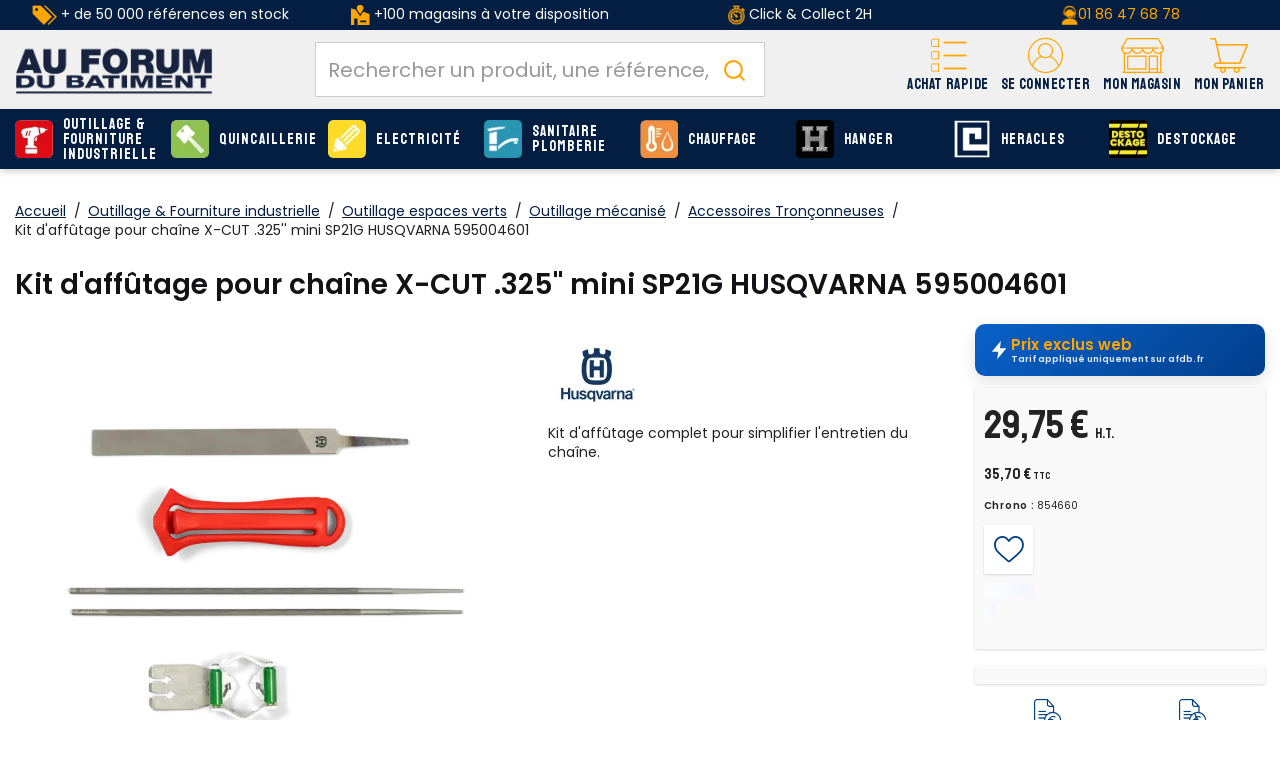

--- FILE ---
content_type: text/html;charset=utf-8
request_url: https://www.afdb.fr/husqvarna-kit-affutage-chaine-x-cut-325-mini-sp21g-husqvarna-595004601_SKUM218372.html
body_size: 31348
content:
<!DOCTYPE html>
<html class="no-js" lang="fr"><head><script type="text/javascript">
window.gdprAppliesGlobally=true;
(function(){function n(){if(!window.frames.__cmpLocator){if(document.body&&document.body.firstChild){var e=document.body;var t=document.createElement("iframe");t.style.display="none";t.name="__cmpLocator";t.title="cmpLocator";e.insertBefore(t,e.firstChild)}else{setTimeout(n,5)}}}function e(e,t,n){if(typeof n!=="function"){return}
if(!window.__cmpBuffer){window.__cmpBuffer=[]}if(e==="ping"){n({gdprAppliesGlobally:window.gdprAppliesGlobally,cmpLoaded:false},true)}else{window.__cmpBuffer.push({command:e,parameter:t,callback:n})}}e.stub=true;function t(r){if(!window.__cmp||window.__cmp.stub!==true){return}if(!r.data){return}var a=typeof r.data==="string";var e;try{e=a?JSON.parse(r.data):r.data}catch(t){return}if(e.__cmpCall){var o=e.__cmpCall;window.__cmp(o.command,o.parameter,function(e,t){var n={__cmpReturn:{returnValue:e,success:t,callId:o.callId}};r.source.postMessage(a?JSON.stringify(n):n,"*")})}}if(typeof window.__cmp!=="function"){window.__cmp=e;if(window.addEventListener){window.addEventListener("message",t,false)}else{window.attachEvent("onmessage",t)}}n()})();(function(e){var t=document.createElement("script");t.id="spcloader";t.type="text/javascript";t.async=true;t.src="https://sdk.privacy-center.org/"+e+"/loader.js?target="+document.location.hostname;t.charset="utf-8";var n=document.getElementsByTagName("script")[0];
n.parentNode.insertBefore(t,n)})("f275e8f1-a5e8-484e-ae4e-978712ac8710");
</script>
<meta http-equiv="X-UA-Compatible" content="IE=edge">
<meta name="viewport" content="width=device-width, initial-scale=1">
<link rel="icon" type="image/x-icon" href="/INTERSHOP/static/WFS/AFDB-B2B-Site/-/-/fr_FR/assets/afdb/medias/favicon.ico">
<link rel="preconnect" href="https://fonts.gstatic.com">
<link rel="preconnect" href="https://www.googletagmanager.com">
<link rel="preconnect" href="https://cdnjs.cloudflare.com">
<link rel="preconnect" href="https://sdk.privacy-center.org"><meta name="robots" content="index,follow" /><title>Kit d&#39;aff&ucirc;tage pour cha&icirc;ne X-CUT .325&#39;&#39; mini SP21G HUSQVARNA 595004601 - HUSQVARNA - 595004601 | AFDB.fr</title><meta name="description" content="EN STOCK ! Kit d&#39;aff&ucirc;tage pour cha&icirc;ne X-CUT .325&#39;&#39; mini SP21G HUSQVARNA 595004601 - HUSQVARNA - 595004601 livr&eacute; en 24h sur chantier partout en France. Accessoires Tron&ccedil;onneuses HUSQVARNA au meilleur prix !" /><link rel="canonical" href="https://www.afdb.fr/husqvarna-kit-affutage-chaine-x-cut-325-mini-sp21g-husqvarna-595004601_SKUM218372.html" /><script type="application/ld+json" data-qa="structuredDataProductSEO">
{
"@context": "https://schema.org/",
"@type": "Product",
"name": "Kit d'affûtage pour chaîne X-CUT .325'' mini SP21G HUSQVARNA 595004601",
"image": [

"https:\/\/res.cloudinary.com\/afdb\/image\/upload\/s--1W6kklnp--\/c_pad,dpr_auto,f_auto,h_240,w_240\/v1\/afdb-fr\/AFD_253797_.jpeg"
],
"description": "<p>Ce kit d'affûtage Husqvarna a été conçu pour offrir une solution d'entretien complète pour la chaîne X-CUT SP21G, avec un pas de .325'' mini. Cet ensemble d'outils, rigoureusement sélectionné, comprend une poignée de lime ergonomique pour un confort d'utilisation optimal, un combiné calibre-guide ou un calibre d'affûtage et un guide de profondeur pour un ajustement précis. Avec l'ajout de deux limes rondes et d'une lime plate, ce kit assure une préparation minutieuse de la chaîne, permettant ainsi d'améliorer significativement la qualité de coupe et de renforcer la sécurité lors de son utilisation.<\/p>\n<p> <\/p>\n<p><b>Caractéristiques techniques :<\/b><\/p>\n<ul>\n<li>Diamètre de la lime : 4 mm<\/li>\n<li>Gauge de chaîne : 1,1 mm<\/li>\n<li>Pas de chaîne : .325'' mini<\/li>\n<\/ul>\n<p> <\/p>\n<p><b>Compatibilité :<\/b><\/p>\n<ul>\n<li>Chaîne : X-CUT SP21G .325'' mini 1,1 mm<\/li>\n<\/ul>",
"sku": "854660",
"mpn": "595004601",
"gtin":"7393089265082",
"brand": {
"@type": "Brand",
"name": "HUSQVARNA"
},
"offers": {
"@type": "Offer",
"url": "https:\/\/www.afdb.fr\/husqvarna-595004601-kit-affutage-chaine-x-cut-325-mini-sp21g-husqvarna-595004601_SKU854660.html", 

"priceCurrency": "EUR",
"price": "29.75",

"itemCondition": "https://schema.org/NewCondition",
"availability": "https://schema.org/OutOfStock"
}
}
</script><script type="application/ld+json" data-qa="structuredDataBreadcrumbSEO">
{
"@context": "https://schema.org",
"@type": "BreadcrumbList",
"itemListElement": [
{
"@type": "ListItem",
"position": 1,
"name": "Accueil",
"item": "https:\/\/www.afdb.fr\/"
},
{
"@type": "ListItem",
"position": 2,
"name": "Outillage & Fourniture industrielle",
"item": "https:\/\/www.afdb.fr\/outillage-fourniture-industrielle_C54.html"
},
{
"@type": "ListItem",
"position": 3,
"name": "Outillage espaces verts",
"item": "https:\/\/www.afdb.fr\/outillage-fourniture-industrielle\/outillage-espaces-verts_C54_70131.html"
},
{
"@type": "ListItem",
"position": 4,
"name": "Outillage mécanisé",
"item": "https:\/\/www.afdb.fr\/outillage-fourniture-industrielle\/outillage-espaces-verts\/outillage-mecanise_C54_70136.html"
},
{
"@type": "ListItem",
"position": 5,
"name": "Accessoires Tronçonneuses",
"item": "https:\/\/www.afdb.fr\/outillage-fourniture-industrielle\/outillage-espaces-verts\/outillage-mecanise\/accessoires-tronconneuses_C54_72480.html"
}
]
}
</script><meta property="og:type" content="product">
<meta property="og:url" content="https:&#47;&#47;www.afdb.fr&#47;husqvarna-595004601-kit-affutage-chaine-x-cut-325-mini-sp21g-husqvarna-595004601_SKU854660.html">
<meta property="og:title" content="Kit d&#39;aff&ucirc;tage pour cha&icirc;ne X-CUT .325&#39;&#39; mini SP21G HUSQVARNA 595004601 - HUSQVARNA - 595004601 | AFDB.fr sur afdb.Fr">
<meta property="og:site_name" content="Au Forum du B&acirc;timent - N&deg;1 de la serrurerie, quincaillerie et fournitures industrielles">
<meta property="og:description" content="EN STOCK ! Kit d&#39;aff&ucirc;tage pour cha&icirc;ne X-CUT .325&#39;&#39; mini SP21G HUSQVARNA 595004601 - HUSQVARNA - 595004601 livr&eacute; en 24h sur chantier partout en France. Accessoires Tron&ccedil;onneuses HUSQVARNA au meilleur prix !"><meta property="og:image" content="https:&#47;&#47;res.cloudinary.com&#47;afdb&#47;image&#47;upload&#47;s--1W6kklnp--&#47;c_pad,dpr_auto,f_auto,h_240,w_240&#47;v1&#47;afdb-fr&#47;AFD_253797_.jpeg">
<meta property="og:image:width" content="240">
<meta property="og:image:height" content="240">
<meta property="og:image:alt" content="Kit d&#39;aff&ucirc;tage pour cha&icirc;ne X-CUT .325&#39;&#39; mini SP21G HUSQVARNA 595004601 pas cher"><meta property="product:pretax_price:amount" content="29.75">
<meta property="product:pretax_price:currency" content="EUR"><meta property="product:price:amount" content="35.7">
<meta property="product:price:currency" content="EUR"><link rel="stylesheet" href="/INTERSHOP/static/WFS/AFDB-B2B-Site/-/-/fr_FR/assets/afdb/css/afdb.55a4a27c91bdd5efe41b.css"><script src="/INTERSHOP/static/WFS/AFDB-B2B-Site/-/-/fr_FR/assets/afdb/js/runtime.4bb5a9e2c2ced4c8949b.bundle.js"></script><script src="/INTERSHOP/static/WFS/AFDB-B2B-Site/-/-/fr_FR/assets/afdb/js/afdb.b3a6447fa6a95cd3a90c.bundle.js"></script>
<script>
$(document).ready(function(){
(function($) {
$.fn.bootstrapValidator.i18n.forbiddensymbols = $.extend($.fn.bootstrapValidator.i18n.forbiddensymbols || {}, {
'default': 'Your input contains forbidden symbols.'
});
$.fn.bootstrapValidator.validators.forbiddensymbols = {
enableByHtml5: function($field) {
return (undefined !== $field.attr('forbiddensymbols'));
},
/**
* Return true if and only if the input value is a valid name
*
* @param {BootstrapValidator} validator Validate plugin instance
* @param {jQuery} $field Field element
* @param {Object} [options]
* @returns {Boolean}
*/
validate: function(validator, $field, options) {
var value = $field.val();
if (value === '') {
return true;
}
var forbiddenSymbolsRegExp = /^[^\<\>\&\@\;\%\*\#\|\_\[\]\!\?\~\+\{\}\(\)\:]*$/;
return forbiddenSymbolsRegExp.test(value);
}
};
}(window.jQuery));
});
</script>





<script type="text/javascript">
if (typeof RetailShop === 'undefined') {var RetailShop = {}};
RetailShop.URLs = {};
RetailShop.URLs.getProductComponents = "https://www.afdb.fr/INTERSHOP/web/WFS/AFDB-B2B-Site/fr_FR/-/EUR/ViewProduct-RenderProductComponents?CatalogID=54&CategoryName=72480"; // additional params: SKU, cid, [cid, cid, ...]
RetailShop.URLs.getRecommendedProducts = "https://www.afdb.fr/INTERSHOP/web/WFS/AFDB-B2B-Site/fr_FR/-/EUR/ViewProductRecommendation-Start"; // params: SKU, ContextViewId
RetailShop.URLs.getRecommendationSession = "https://www.afdb.fr/INTERSHOP/web/WFS/AFDB-B2B-Site/fr_FR/-/EUR/ViewProductRecommendation-GetSessionData"; // no params
RetailShop.URLs.loginPage = "https://www.afdb.fr/connexion.html";
const REST_WEB_ADAPTER = '/INTERSHOP/rest';
const CURRENT_DOMAIN = 'AFDB-B2B-Site';
const SERVER_GROUP = 'WFS';
const LOCALE = '';
window.USER_UUID = 'AFDB';
</script><!-- TrustBox script -->
<script type="text/javascript" src="//widget.trustpilot.com/bootstrap/v5/tp.widget.bootstrap.min.js" async></script>
<!-- End TrustBox script -->
<script type="application/ld+json">
{
"@context": "https://schema.org",
"@type": "WebSite",
"url": "https://www.afdb.fr/",
"potentialAction": {
"@type": "SearchAction",
"target": {
"@type": "EntryPoint",
"urlTemplate": "https://www.afdb.fr/INTERSHOP/web/WFS/AFDB-B2B-Site/fr_FR/-/EUR/ViewParametricSearch-SimpleOfferSearch?SearchTerm={search_term_string}" 
},
"query-input": "required name=search_term_string" 
}
}
</script><script type="text/javascript">
if (typeof RESTConfiguration === 'undefined')
{
var RESTConfiguration = {}
RESTConfigurationClass = function() {
var http = location.protocol.concat("//").concat(window.location.hostname);
this.AuthenticationToken = null;
this.BusinessPartnerNo = null;
this.CustomerNo = null;
this.Login = null;
this.WebServerSecureURL = null;
this.WebServerURL = null;
this.URLMappingRESTWebadapter = null;
this.URLMappingPipelineWebadapter = null;
this.Domain = null;
this.ServerGroup = null;
this.URLIdentifier = null;
this.LocaleID = null;
this.CurrencyCode = null;
this.CustomerTypeID = null;
this.URLMappingStaticWebadapter = null;
};
RESTConfigurationClass.prototype = {
get: function(index) {
return this[index];
},
set: function(index, value) {
this[index] = value;
},
getCurrentHost: function() {
return window.location.origin;
},
getWebUrl: function() {
return this.getCurrentHost() + this.URLMappingPipelineWebadapter + '/' + this.ServerGroup + '/' + this.Domain + '/' + this.LocaleID + '/' + this.URLIdentifier + '/' + this.CurrencyCode + '/';
},
getRESTUrl: function() {
return this.getCurrentHost() + this.URLMappingRESTWebadapter + '/' + this.ServerGroup + '/' + this.Domain + '/' + this.URLIdentifier;
},
getBaseRESTUrl: function() {
return this.getCurrentHost() + this.URLMappingRESTWebadapter + '/' + this.ServerGroup + '/' + this.Domain + '/-;loc=' + this.LocaleID + '/';
},
getStaticUrl: function() {
return this.URLMappingStaticWebadapter + '/' + this.ServerGroup + '/' + this.Domain + '/' + this.URLIdentifier + '/-/' + this.LocaleID + '/';
},
getRESTClientHost: function() {
return this.URLMappingRESTWebadapter + '/' + this.ServerGroup;
},
getRESTClientPrefix: function() {
return this.Domain + '/' + this.URLIdentifier;
},
getAuthenticationToken: function() {
return this.AuthenticationToken;
},
getCustomerUrlPart: function(accountAdmin) {
if (this.CustomerTypeID === 'PRIVATE' || accountAdmin === true) {
return 'customers/' + this.CustomerNo;
}else{
return 'customers/' + this.CustomerNo + '/users/' + this.Login;
}
},
getLocale: function(rewrite) {
if (typeof rewrite === 'undefined') {
return this.LocaleID;
}else{
return this.LocaleID.replace('_','-');
}
},
getLang: function() {
return this.LocaleID.split('_')[0];
},
getLocalizationsUrl: function(id) {
if (typeof id !== 'undefined' && typeof id === 'string') {
return this.getStaticUrl() + 'js/localizations/' + id + '-' + RESTConfiguration.LocaleID + '.json'
}
return this.getStaticUrl() + 'js/localizations/'
},
getLocalizationProperties: function(topic, locale) {
if (typeof locale === 'undefined') {
var locale = this.getLocale();
}
var promise = $.getJSON(this.getWebUrl() + 'ViewLocalization-Get?topic='+topic+'&locale='+locale).then(function(data) {
var localizationProperties = {};
localizationProperties[RESTConfiguration.getLocale()] = data;
return localizationProperties;
});
return promise;
}
};
};
RESTConfiguration = new RESTConfigurationClass();

RESTConfiguration.set('AuthenticationToken', 'encryption0@PBEWithMD5AndTripleDES:LopYu51t8/w=|bPie6qT3OMWARDuVIWiK1EDGd62vLsPRnK4B+81gyRB3HTxdGlRNi8rLbS8IU1fr');

RESTConfiguration.set('WebServerSecureURL', 'https://ish26-afdbticmprod-lv.northeurope.cloudapp.azure.com:443')

RESTConfiguration.set('WebServerURL', 'http://ish26-afdbticmprod-lv.northeurope.cloudapp.azure.com:80')

RESTConfiguration.set('URLMappingRESTWebadapter', '/INTERSHOP/rest')

RESTConfiguration.set('URLMappingPipelineWebadapter', '/INTERSHOP/web')

RESTConfiguration.set('Domain', 'AFDB-B2B-Site')

RESTConfiguration.set('ServerGroup', 'WFS')

RESTConfiguration.set('URLIdentifier', '-')

RESTConfiguration.set('LocaleID', 'fr_FR')

RESTConfiguration.set('CurrencyCode', 'EUR')

RESTConfiguration.set('URLMappingStaticWebadapter', '/INTERSHOP/static')

RESTConfiguration.set("MoneyFormat", {

"EUR_EURO_LONG": { precision: 2, decimal: ",", thousand: " ", format: { pos: "%v €", neg: "- %v €" } },
"EUR_MONEY_LONG": { precision: 2, decimal: ",", thousand: " ", format: { pos: "%v €", neg: "- %v €" } },
"EUR_EURO_COMBINED": { precision: 2, decimal: ",", thousand: " ", format: { pos: "%v €", neg: "- %v €" } },
"EUR_MONEY_INPUT": { precision: 2, decimal: ",", thousand: " ", format: { pos: "%v", neg: "-%v" } },
"EUR_MONEY_SHORT": { precision: 2, decimal: ",", thousand: " ", format: { pos: "%v", neg: "- %v" } },
"EUR_EURO_SHORT": { precision: 2, decimal: ",", thousand: " ", format: { pos: "%v", neg: "- %v" } }
});

RESTConfiguration.set("DateFormat", {

"DATE_INPUT": "dd/MM/yyyy"
,
"TIME_INPUT": "HH:mm"
,
"DATE_TIME_INPUT": "dd/MM/yyyy HH:mm"
,
"DATE_SHORT": "dd/MM/yyyy"
,
"DATE_TIME": "HH:mm:ss"
,
"DATE_LONG": "dd/MM/yyyy"

});
</script><!-- import googlefont -->
<link href="https://fonts.googleapis.com/css?family=Poppins:400,500,600|Staatliches&display=swap" rel="stylesheet">
<!-- import googlefont -->
<link href="https://fonts.googleapis.com/css2?family=Barlow:wght@400;700&display=swap" rel="stylesheet"><style type="text/css">.main-navigation .main-navigation-list .category-level1>a {line-height: 15px;}

.icon-retrait1j:before{
  background-color : red!important;

}


.footer-top>.container-fluid >.row >.col-md-9 {
  flex: 0 0 100%;
        max-width: 100%;
}</style><script type="text/javascript">
window.cssDir = "/INTERSHOP/static/WFS/AFDB-B2B-Site/-/-/fr_FR/css/";
window.imgDir = "/INTERSHOP/static/WFS/AFDB-B2B-Site/-/-/fr_FR/images/";
</script>









<!-- Google Tag Manager -->
<script>(function(w,d,s,l,i){w[l]=w[l]||[];w[l].push({'gtm.start':
new Date().getTime(),event:'gtm.js'});var f=d.getElementsByTagName(s)[0],
j=d.createElement(s),dl=l!='dataLayer'?'&l='+l:'';j.async=true;j.src=
'//www.googletagmanager.com/gtm.js?id='+i+dl;f.parentNode.insertBefore(j,f);
})(window,document,'script','dataLayer','GTM-WF8FZ8');</script>
<!-- End Google Tag Manager --> <script type="text/javascript">
window.dataLayer = window.dataLayer || [];
dataLayer.push({
"env": {
"name": "prod_live"
}
});
</script></head>
<body 
data-spy="scroll" data-target=".navbar" data-offset="250" 
><noscript>
<iframe src="//www.googletagmanager.com/ns.html?id=GTM-WF8FZ8"
height="0" width="0" style="display:none;visibility:hidden"></iframe>
</noscript><noscript>
<div class="system-notification">
<div class="container">
<div class="row">
<div class="col-sm-12">
<div class="system-notification-icon">
</div>
<div class="system-notification-text">
<p>Il semble que JavaScript est d&eacute;sactiv&eacute; dans votre navigateur.</p>
<p>Pour utiliser ce site Web, JavaScript doit être activé dans votre navigateur.</p>
<p>Veuillez activer JavaScript et recharger cette page.</p>
</div>
</div>
</div>
</div>
</div>
</noscript><div id="disabled-cookies-warning" style="display: none;">
<div class="system-notification">
<div class="container">
<div class="row">
<div class="col-sm-12">
<div class="system-notification-icon">
</div>
<div class="system-notification-text">
<p>Il semble que votre navigateur a d&eacute;sactiv&eacute; les cookies.</p>
<p>Le site Web exige que votre navigateur active les cookies pour ouvrir une session.</p>
<p>Veuillez activer les cookies et recharger cette page.</p>
</div>
</div>
</div>
</div>
</div>
<script type="text/javascript">
(function cookieTest(){
var name = 'cookie_test';
if(location.protocol == 'https:') {
document.cookie = name + '=; Secure; SameSite=None;';
} else {
document.cookie = name + '=;';
}
if (document.cookie.indexOf(name) == -1) {
$('#disabled-cookies-warning').show();
}
document.cookie = name + '=; expires=Thu, 01-Jan-70 00:00:01 GMT;';
})();
</script>
</div><header data-testing-id="page-header" class="top xs:mb-5 sm:mb-5"><div class="freestyle"><div class="hidden-xs " style="background-color: #031e41; text-align: center; vertical-align: middle; padding-top: 5px; padding-bottom: 5px;">
<table style="vertical-align: middle; height: 100%;" width="100%">
<tbody style="vertical-align: middle;">
<tr>
<td class="hidden-sm hidden-xs" style="color: #ffffff; text-align: center; height: 100%;" width="25%"><img src="https://res.cloudinary.com/afdb/image/upload/c_scale,h_20/v1629203505/afdb-fr/reassurance_header/offre_pdt.png" alt="offre_pdt" width="25" height="20" /> + de 50 000 références en stock</td>
<td class="hidden-sm hidden-xs" style="color: #ffffff; height: 100%; vertical-align: middle;" width="25%"><img src="https://res.cloudinary.com/afdb/image/upload/c_scale,h_20/v1629126222/afdb-fr/reassurance_header/shop2.png" alt="shop" /> +100 magasins à votre disposition</td>
<td style="color: #ffffff; height: 100%;" width="25%"><img title="liv" src="https://res.cloudinary.com/afdb/image/upload/c_scale,h_20/v1629126224/afdb-fr/reassurance_header/liv_express.png" alt="" width="17" height="20" /> Click &amp; Collect 2H</td>
<td style="color: #ffffff!important; text-align: center; height: 100%; vertical-align: middle;" width="25%"><img title="tel" src="https://res.cloudinary.com/afdb/image/upload/c_scale,h_20/v1629126222/afdb-fr/reassurance_header/tel.png" alt="" width="17" height="20" /><a href="tel:+33186476878">01 86 47 68 78</a></td>
</tr>
</tbody>
</table>
</div></div><script type="text/javascript">
var _cms = new Object();
_cms.webRoot = "/INTERSHOP/static/WFS/AFDB-B2B-Site/-/-/fr_FR";
_cms.contentURL = "/INTERSHOP/static/WFS/AFDB-B2B-Site/-/-/fr_FR/";
</script><div class="UDPC"><script type="text/javascript">const footerCol = document.querySelector('#section-footer .col-md-9');
if (footerCol) {
  footerCol.classList.remove('col-md-9');
}</script></div><div class="mid-header">
<nav class="container container-full">
<div class="row relative">
<div class="col-xs-12">
<a rel="home" href="https://www.afdb.fr/" class="visible-xs visible-sm mobile-logo text-center pr-0 absolute left-1/2 -translate-x-1/2 mt-2 z-10"><img src="/INTERSHOP/static/WFS/AFDB-B2B-Site/-/-/fr_FR/assets/afdb/medias/logo.png" alt="AU FORUM DU BATIMENT : Plus Proche, Plus Pro" loading="lazy" fetchpriority="low"></a>
<div class="logo-wrapper hidden md:block"><a rel="home" href="https://www.afdb.fr/"><img src="/INTERSHOP/static/WFS/AFDB-B2B-Site/-/-/fr_FR/assets/afdb/medias/logo.png" alt="AU FORUM DU BATIMENT : Plus Proche, Plus Pro" loading="lazy" fetchpriority="low"></a></div>
<div class="header-wrapper flex flex-col-reverse md:flex-row">
<div class="search-container header-search-container"><div data-nodemove-spot="md-lg:searckbox"></div>
<div id="algoliasearch-searchbox" class="flex w-full">
<div class="aa-Autocomplete" data-algoliasearch-searchbox-pattern>
<form class="aa-Form" action="" role="search">
<div class="aa-InputWrapperPrefix">
<label class="aa-Label" for="">
<button class="aa-SubmitButton" type="submit" title="Submit">
<svg class="aa-SubmitIcon" viewBox="0 0 24 24" width="20" height="20" fill="currentColor"><path d="M16.041 15.856c-0.034 0.026-0.067 0.055-0.099 0.087s-0.060 0.064-0.087 0.099c-1.258 1.213-2.969 1.958-4.855 1.958-1.933 0-3.682-0.782-4.95-2.050s-2.050-3.017-2.050-4.95 0.782-3.682 2.050-4.95 3.017-2.050 4.95-2.050 3.682 0.782 4.95 2.050 2.050 3.017 2.050 4.95c0 1.886-0.745 3.597-1.959 4.856zM21.707 20.293l-3.675-3.675c1.231-1.54 1.968-3.493 1.968-5.618 0-2.485-1.008-4.736-2.636-6.364s-3.879-2.636-6.364-2.636-4.736 1.008-6.364 2.636-2.636 3.879-2.636 6.364 1.008 4.736 2.636 6.364 3.879 2.636 6.364 2.636c2.125 0 4.078-0.737 5.618-1.968l3.675 3.675c0.391 0.391 1.024 0.391 1.414 0s0.391-1.024 0-1.414z"></path></svg>
</button>
</label>
<div class="aa-LoadingIndicator" hidden="">
<svg class="aa-LoadingIcon" viewBox="0 0 100 100" width="20" height="20"><circle cx="50" cy="50" fill="none" r="35" stroke="currentColor" stroke-dasharray="164.93361431346415 56.97787143782138" stroke-width="6"><animateTransform attributeName="transform" type="rotate" repeatCount="indefinite" dur="1s" values="0 50 50;90 50 50;180 50 50;360 50 50" keyTimes="0;0.40;0.65;1"></animateTransform></circle></svg>
</div>
</div>
<div class="aa-InputWrapper">
<input class="aa-Input" id="" placeholder="Rechercher un produit, une référence, une marque" type="search">
</div>
<div class="aa-InputWrapperSuffix">
<button class="aa-ClearButton" type="reset" title="Clear" hidden="">
<svg class="aa-ClearIcon" viewBox="0 0 24 24" width="18" height="18" fill="currentColor"><path d="M5.293 6.707l5.293 5.293-5.293 5.293c-0.391 0.391-0.391 1.024 0 1.414s1.024 0.391 1.414 0l5.293-5.293 5.293 5.293c0.391 0.391 1.024 0.391 1.414 0s0.391-1.024 0-1.414l-5.293-5.293 5.293-5.293c0.391-0.391 0.391-1.024 0-1.414s-1.024-0.391-1.414 0l-5.293 5.293-5.293-5.293c-0.391-0.391-1.024-0.391-1.414 0s-0.391 1.024 0 1.414z"></path></svg>
</button>
</div>
</form>
</div>
</div></div>
<div class="header-nav w-full md:w-auto flex justify-between items-center md:block md:absolute md:h-auto h-[50px] static">
<div class="md:hidden">
<a class="flex flex-col items-center justify-center pt-2.5" data-panels-trigger="panels_nav" role="button">
<span class="icon icon-burger"></span>
<span class="font-staatliches text-12 text-yellow">Menu</span>
</a>
</div>
<div class="hidden">
<ul data-panels-target="navigation">
<li class="level-li">
<a class="level-all btn btn-primary" href="https://www.afdb.fr/produits.html">Voir tous les produits</a>
</li>




<li class="category-level1 dropdown level-li"><a class="level-a-54 level-a" href="https://www.afdb.fr/outillage-fourniture-industrielle_C54.html" data-testing-id="54-link" data-depth="0" data-parent="Nos produits" data-current="Outillage &amp; Fourniture industrielle" data-item="true">
<img class="icon hidden-xs hidden-sm" src="https://res.cloudinary.com/afdb/image/upload/s--UDk3OP5b--/c_pad,dpr_auto,f_auto,h_55,w_55/v1/category/outillage.svg" alt="Outillage &amp; Fourniture industrielle" width="55" height="55" onerror="this.src='https:&#47;&#47;res.cloudinary.com&#47;afdb&#47;image&#47;upload&#47;s--94j6KtGL--&#47;c_pad,dpr_auto,f_auto,h_55,w_55&#47;v1&#47;afdb-fr&#47;fallback.png';this.onerror=null;"/>Outillage &amp; Fourniture industrielle<span class="next icon-arrow-right visible-xs visible-sm" data-next="true" aria-hidden="true"></span></a><ul class="wrapper-level1 dropdown-menu">
<div class="container container-full">
<div class="row">
<div class="col-sm-9 col-md-10">
<div class="flex flex-wrap row">




<ul class="1 "> 
<li class="col-sm-12 category-level2 level-li 1-item">
<a class="level-a  level-a-next" href="https://www.afdb.fr/outillage-fourniture-industrielle/outillage-electrique_C54_15779.html" data-parent="Outillage &amp; Fourniture industrielle" data-current="Outillage &eacute;lectrique">
<span class="img">
<img src="https://res.cloudinary.com/afdb/image/upload/s--a1U-jY81--/c_pad,dpr_auto,f_auto,h_70,w_70/v1/category/perfo_bosch_4x.png" width="70" height="70" onerror="this.src='https:&#47;&#47;res.cloudinary.com&#47;afdb&#47;image&#47;upload&#47;s--2LHgPRgH--&#47;c_pad,dpr_auto,f_auto,h_70,w_70&#47;v1&#47;afdb-fr&#47;fallback.png';this.onerror=null;" loading="lazy" fetchpriority="low">
</span>
<span class="infos">Outillage &eacute;lectrique<span>(4 738 produits)</span>
</span>
</a>
</li> 
<li class="col-sm-12 category-level2 level-li 1-item">
<a class="level-a  level-a-next" href="https://www.afdb.fr/outillage-fourniture-industrielle/outillage-pneumatique_C54_58967.html" data-parent="Outillage &amp; Fourniture industrielle" data-current="Outillage pneumatique">
<span class="img">
<img src="https://res.cloudinary.com/afdb/image/upload/s--d5MF3Nle--/c_pad,dpr_auto,f_auto,h_70,w_70/v1/category/pneumatique_4x.png" width="70" height="70" onerror="this.src='https:&#47;&#47;res.cloudinary.com&#47;afdb&#47;image&#47;upload&#47;s--2LHgPRgH--&#47;c_pad,dpr_auto,f_auto,h_70,w_70&#47;v1&#47;afdb-fr&#47;fallback.png';this.onerror=null;" loading="lazy" fetchpriority="low">
</span>
<span class="infos">Outillage pneumatique<span>(197 produits)</span>
</span>
</a>
</li> 
<li class="col-sm-12 category-level2 level-li 1-item">
<a class="level-a  level-a-next" href="https://www.afdb.fr/outillage-fourniture-industrielle/outils-coupants-abrasifs_C54_72306.html" data-parent="Outillage &amp; Fourniture industrielle" data-current="Outils coupants et abrasifs">
<span class="img">
<img src="https://res.cloudinary.com/afdb/image/upload/s--8lVf_0_x--/c_pad,dpr_auto,f_auto,h_70,w_70/v1/category/outilsCoupants_02x.jpg" width="70" height="70" onerror="this.src='https:&#47;&#47;res.cloudinary.com&#47;afdb&#47;image&#47;upload&#47;s--2LHgPRgH--&#47;c_pad,dpr_auto,f_auto,h_70,w_70&#47;v1&#47;afdb-fr&#47;fallback.png';this.onerror=null;" loading="lazy" fetchpriority="low">
</span>
<span class="infos">Outils coupants et abrasifs<span>(1 129 produits)</span>
</span>
</a>
</li> 
<li class="col-sm-12 category-level2 level-li 1-item">
<a class="level-a  level-a-next" href="https://www.afdb.fr/outillage-fourniture-industrielle/outillage-mains_C54_72334.html" data-parent="Outillage &amp; Fourniture industrielle" data-current="Outillage &agrave; mains">
<span class="img">
<img src="https://res.cloudinary.com/afdb/image/upload/s--hP7sNGWM--/c_pad,dpr_auto,f_auto,h_70,w_70/v1/category/outillageMain_02x.jpg" width="70" height="70" onerror="this.src='https:&#47;&#47;res.cloudinary.com&#47;afdb&#47;image&#47;upload&#47;s--2LHgPRgH--&#47;c_pad,dpr_auto,f_auto,h_70,w_70&#47;v1&#47;afdb-fr&#47;fallback.png';this.onerror=null;" loading="lazy" fetchpriority="low">
</span>
<span class="infos">Outillage &agrave; mains<span>(1 885 produits)</span>
</span>
</a>
</li> 
<li class="col-sm-12 category-level2 level-li 1-item">
<a class="level-a  level-a-next" href="https://www.afdb.fr/outillage-fourniture-industrielle/outillage-general_C54_3236.html" data-parent="Outillage &amp; Fourniture industrielle" data-current="Outillage g&eacute;n&eacute;ral">
<span class="img">
<img src="https://res.cloudinary.com/afdb/image/upload/s---eX9tBdw--/c_pad,dpr_auto,f_auto,h_70,w_70/v1/category/generale_4x.png" width="70" height="70" onerror="this.src='https:&#47;&#47;res.cloudinary.com&#47;afdb&#47;image&#47;upload&#47;s--2LHgPRgH--&#47;c_pad,dpr_auto,f_auto,h_70,w_70&#47;v1&#47;afdb-fr&#47;fallback.png';this.onerror=null;" loading="lazy" fetchpriority="low">
</span>
<span class="infos">Outillage g&eacute;n&eacute;ral<span>(1 843 produits)</span>
</span>
</a>
</li> 
<li class="col-sm-12 category-level2 level-li 1-item">
<a class="level-a  level-a-next" href="https://www.afdb.fr/outillage-fourniture-industrielle/outillage-espaces-verts_C54_70131.html" data-parent="Outillage &amp; Fourniture industrielle" data-current="Outillage espaces verts">
<span class="img">
<img src="https://res.cloudinary.com/afdb/image/upload/s--3PdvFCLn--/c_pad,dpr_auto,f_auto,h_70,w_70/v1/category/outil_jardin_02x" width="70" height="70" onerror="this.src='https:&#47;&#47;res.cloudinary.com&#47;afdb&#47;image&#47;upload&#47;s--2LHgPRgH--&#47;c_pad,dpr_auto,f_auto,h_70,w_70&#47;v1&#47;afdb-fr&#47;fallback.png';this.onerror=null;" loading="lazy" fetchpriority="low">
</span>
<span class="infos">Outillage espaces verts<span>(2 667 produits)</span>
</span>
</a>
</li> 
<li class="col-sm-12 category-level2 level-li 1-item">
<a class="level-a  level-a-next" href="https://www.afdb.fr/outillage-fourniture-industrielle/soudage_C54_58968.html" data-parent="Outillage &amp; Fourniture industrielle" data-current="Soudage">
<span class="img">
<img src="https://res.cloudinary.com/afdb/image/upload/s---GVdHVgw--/c_pad,dpr_auto,f_auto,h_70,w_70/v1/category/soudage_4x.png" width="70" height="70" onerror="this.src='https:&#47;&#47;res.cloudinary.com&#47;afdb&#47;image&#47;upload&#47;s--2LHgPRgH--&#47;c_pad,dpr_auto,f_auto,h_70,w_70&#47;v1&#47;afdb-fr&#47;fallback.png';this.onerror=null;" loading="lazy" fetchpriority="low">
</span>
<span class="infos">Soudage<span>(571 produits)</span>
</span>
</a>
</li> 
<li class="col-sm-12 category-level2 level-li 1-item">
<a class="level-a  level-a-next" href="https://www.afdb.fr/outillage-fourniture-industrielle/equipements-manutention_C54_3237.html" data-parent="Outillage &amp; Fourniture industrielle" data-current="Equipements &amp; Manutention">
<span class="img">
<img src="https://res.cloudinary.com/afdb/image/upload/s--oLa1LD-o--/c_pad,dpr_auto,f_auto,h_70,w_70/v1/category/equipement-manutention_4x.png" width="70" height="70" onerror="this.src='https:&#47;&#47;res.cloudinary.com&#47;afdb&#47;image&#47;upload&#47;s--2LHgPRgH--&#47;c_pad,dpr_auto,f_auto,h_70,w_70&#47;v1&#47;afdb-fr&#47;fallback.png';this.onerror=null;" loading="lazy" fetchpriority="low">
</span>
<span class="infos">Equipements &amp; Manutention<span>(613 produits)</span>
</span>
</a>
</li> 
<li class="col-sm-12 category-level2 level-li 1-item">
<a class="level-a  level-a-next" href="https://www.afdb.fr/outillage-fourniture-industrielle/assemblages-fixations_C54_3241.html" data-parent="Outillage &amp; Fourniture industrielle" data-current="Assemblages &amp; Fixations">
<span class="img">
<img src="https://res.cloudinary.com/afdb/image/upload/s--0GfU0KYv--/c_pad,dpr_auto,f_auto,h_70,w_70/v1/category/assemblage_4x.png" width="70" height="70" onerror="this.src='https:&#47;&#47;res.cloudinary.com&#47;afdb&#47;image&#47;upload&#47;s--2LHgPRgH--&#47;c_pad,dpr_auto,f_auto,h_70,w_70&#47;v1&#47;afdb-fr&#47;fallback.png';this.onerror=null;" loading="lazy" fetchpriority="low">
</span>
<span class="infos">Assemblages &amp; Fixations<span>(790 produits)</span>
</span>
</a>
</li> 
<li class="col-sm-12 category-level2 level-li 1-item">
<a class="level-a  level-a-next" href="https://www.afdb.fr/outillage-fourniture-industrielle/consommables-produits-maintenance_C54_3239.html" data-parent="Outillage &amp; Fourniture industrielle" data-current="Consommables Produits de maintenance">
<span class="img">
<img src="https://res.cloudinary.com/afdb/image/upload/s--yFvRMr_H--/c_pad,dpr_auto,f_auto,h_70,w_70/v1/category/consommables_02x.png" width="70" height="70" onerror="this.src='https:&#47;&#47;res.cloudinary.com&#47;afdb&#47;image&#47;upload&#47;s--2LHgPRgH--&#47;c_pad,dpr_auto,f_auto,h_70,w_70&#47;v1&#47;afdb-fr&#47;fallback.png';this.onerror=null;" loading="lazy" fetchpriority="low">
</span>
<span class="infos">Consommables Produits de maintenance<span>(519 produits)</span>
</span>
</a>
</li> 
<li class="col-sm-12 category-level2 level-li 1-item">
<a class="level-a  level-a-next" href="https://www.afdb.fr/outillage-fourniture-industrielle/produits-maintenance_C54_3240.html" data-parent="Outillage &amp; Fourniture industrielle" data-current="Produits de maintenance">
<span class="img">
<img src="https://res.cloudinary.com/afdb/image/upload/s--ru_Gc_My--/c_pad,dpr_auto,f_auto,h_70,w_70/v1/category/maintenance_4x.png" width="70" height="70" onerror="this.src='https:&#47;&#47;res.cloudinary.com&#47;afdb&#47;image&#47;upload&#47;s--2LHgPRgH--&#47;c_pad,dpr_auto,f_auto,h_70,w_70&#47;v1&#47;afdb-fr&#47;fallback.png';this.onerror=null;" loading="lazy" fetchpriority="low">
</span>
<span class="infos">Produits de maintenance<span>(346 produits)</span>
</span>
</a>
</li> 
<li class="col-sm-12 category-level2 level-li 1-item">
<a class="level-a  level-a-next" href="https://www.afdb.fr/outillage-fourniture-industrielle/hygiene-securite_C54_56.html" data-parent="Outillage &amp; Fourniture industrielle" data-current="Hygi&egrave;ne &amp; S&eacute;curit&eacute;">
<span class="img">
<img src="https://res.cloudinary.com/afdb/image/upload/s--Buy-X1yk--/c_pad,dpr_auto,f_auto,h_70,w_70/v1/category/hygi%C3%A8ne_4x.png" width="70" height="70" onerror="this.src='https:&#47;&#47;res.cloudinary.com&#47;afdb&#47;image&#47;upload&#47;s--2LHgPRgH--&#47;c_pad,dpr_auto,f_auto,h_70,w_70&#47;v1&#47;afdb-fr&#47;fallback.png';this.onerror=null;" loading="lazy" fetchpriority="low">
</span>
<span class="infos">Hygi&egrave;ne &amp; S&eacute;curit&eacute;<span>(516 produits)</span>
</span>
</a>
</li> 
<li class="col-sm-12 category-level2 level-li 1-item">
<a class="level-a  level-a-next" href="https://www.afdb.fr/outillage-fourniture-industrielle/equipements-protection-individuelle_C54_55.html" data-parent="Outillage &amp; Fourniture industrielle" data-current="Equipements de protection individuelle">
<span class="img">
<img src="https://res.cloudinary.com/afdb/image/upload/s--J-XuFcyN--/c_pad,dpr_auto,f_auto,h_70,w_70/v1/category/protection_individuelle_4x.png" width="70" height="70" onerror="this.src='https:&#47;&#47;res.cloudinary.com&#47;afdb&#47;image&#47;upload&#47;s--2LHgPRgH--&#47;c_pad,dpr_auto,f_auto,h_70,w_70&#47;v1&#47;afdb-fr&#47;fallback.png';this.onerror=null;" loading="lazy" fetchpriority="low">
</span>
<span class="infos">Equipements de protection individuelle<span>(1 022 produits)</span>
</span>
</a>
</li></ul></div>
<div class="row">
<div class="text-right col-xs-12">
<a class="btn btn-default" href="https://www.afdb.fr/outillage-fourniture-industrielle_C54.html">Voir toutes les catégories</a>
</div>
</div>
</div>
<div class="col-sm-3 col-md-2 navigation-banner"></div>
</div>
</div>
</ul></li>




<li class="category-level1 dropdown level-li"><a class="level-a-1813 level-a" href="https://www.afdb.fr/quincaillerie_C1813.html" data-testing-id="1813-link" data-depth="0" data-parent="Nos produits" data-current="Quincaillerie" data-item="true">
<img class="icon hidden-xs hidden-sm" src="https://res.cloudinary.com/afdb/image/upload/s--WpWK8QI7--/c_pad,dpr_auto,f_auto,h_55,w_55/v1/category/quincaillerie-menu.svg" alt="Quincaillerie" width="55" height="55" onerror="this.src='https:&#47;&#47;res.cloudinary.com&#47;afdb&#47;image&#47;upload&#47;s--94j6KtGL--&#47;c_pad,dpr_auto,f_auto,h_55,w_55&#47;v1&#47;afdb-fr&#47;fallback.png';this.onerror=null;"/>Quincaillerie<span class="next icon-arrow-right visible-xs visible-sm" data-next="true" aria-hidden="true"></span></a><ul class="wrapper-level1 dropdown-menu">
<div class="container container-full">
<div class="row">
<div class="col-sm-9 col-md-10">
<div class="flex flex-wrap row">




<ul class="1 "> 
<li class="col-sm-12 category-level2 level-li 1-item">
<a class="level-a  level-a-next" href="https://www.afdb.fr/quincaillerie/cylindres-cles_C1813_60554.html" data-parent="Quincaillerie" data-current="Cylindres et cl&eacute;s">
<span class="img">
<img src="https://res.cloudinary.com/afdb/image/upload/s--ytLV2goO--/c_pad,dpr_auto,f_auto,h_70,w_70/v1/category/cylindres_02x.jpg" width="70" height="70" onerror="this.src='https:&#47;&#47;res.cloudinary.com&#47;afdb&#47;image&#47;upload&#47;s--2LHgPRgH--&#47;c_pad,dpr_auto,f_auto,h_70,w_70&#47;v1&#47;afdb-fr&#47;fallback.png';this.onerror=null;" loading="lazy" fetchpriority="low">
</span>
<span class="infos">Cylindres et cl&eacute;s<span>(306 produits)</span>
</span>
</a>
</li> 
<li class="col-sm-12 category-level2 level-li 1-item">
<a class="level-a  level-a-next" href="https://www.afdb.fr/quincaillerie/serrurerie-batiment_C1813_1815.html" data-parent="Quincaillerie" data-current="Serrurerie de b&acirc;timent">
<span class="img">
<img src="https://res.cloudinary.com/afdb/image/upload/s--EodsIqkg--/c_pad,dpr_auto,f_auto,h_70,w_70/v1/category/serrurerie_02x.eps" width="70" height="70" onerror="this.src='https:&#47;&#47;res.cloudinary.com&#47;afdb&#47;image&#47;upload&#47;s--2LHgPRgH--&#47;c_pad,dpr_auto,f_auto,h_70,w_70&#47;v1&#47;afdb-fr&#47;fallback.png';this.onerror=null;" loading="lazy" fetchpriority="low">
</span>
<span class="infos">Serrurerie de b&acirc;timent<span>(739 produits)</span>
</span>
</a>
</li> 
<li class="col-sm-12 category-level2 level-li 1-item">
<a class="level-a  level-a-next" href="https://www.afdb.fr/quincaillerie/ferme-portes_C1813_1816.html" data-parent="Quincaillerie" data-current="Ferme-Portes">
<span class="img">
<img src="https://res.cloudinary.com/afdb/image/upload/s--jbZxizuW--/c_pad,dpr_auto,f_auto,h_70,w_70/v1/category/ferme_portes_02x.eps" width="70" height="70" onerror="this.src='https:&#47;&#47;res.cloudinary.com&#47;afdb&#47;image&#47;upload&#47;s--2LHgPRgH--&#47;c_pad,dpr_auto,f_auto,h_70,w_70&#47;v1&#47;afdb-fr&#47;fallback.png';this.onerror=null;" loading="lazy" fetchpriority="low">
</span>
<span class="infos">Ferme-Portes<span>(192 produits)</span>
</span>
</a>
</li> 
<li class="col-sm-12 category-level2 level-li 1-item">
<a class="level-a  level-a-next" href="https://www.afdb.fr/quincaillerie/garnitures-porte_C1813_15789.html" data-parent="Quincaillerie" data-current="Garnitures de porte">
<span class="img">
<img src="https://res.cloudinary.com/afdb/image/upload/s--jDUCZiyi--/c_pad,dpr_auto,f_auto,h_70,w_70/v1/category/garnitures_02x.jpg" width="70" height="70" onerror="this.src='https:&#47;&#47;res.cloudinary.com&#47;afdb&#47;image&#47;upload&#47;s--2LHgPRgH--&#47;c_pad,dpr_auto,f_auto,h_70,w_70&#47;v1&#47;afdb-fr&#47;fallback.png';this.onerror=null;" loading="lazy" fetchpriority="low">
</span>
<span class="infos">Garnitures de porte<span>(440 produits)</span>
</span>
</a>
</li> 
<li class="col-sm-12 category-level2 level-li 1-item">
<a class="level-a  level-a-next" href="https://www.afdb.fr/quincaillerie/quincaillerie-batiment-ferco_C1813_1819.html" data-parent="Quincaillerie" data-current="Quincaillerie de b&acirc;timent Ferco">
<span class="img">
<img src="https://res.cloudinary.com/afdb/image/upload/s--50qvGb3x--/c_pad,dpr_auto,f_auto,h_70,w_70/v1/category/ferco_02x.webp" width="70" height="70" onerror="this.src='https:&#47;&#47;res.cloudinary.com&#47;afdb&#47;image&#47;upload&#47;s--2LHgPRgH--&#47;c_pad,dpr_auto,f_auto,h_70,w_70&#47;v1&#47;afdb-fr&#47;fallback.png';this.onerror=null;" loading="lazy" fetchpriority="low">
</span>
<span class="infos">Quincaillerie de b&acirc;timent Ferco<span>(303 produits)</span>
</span>
</a>
</li> 
<li class="col-sm-12 category-level2 level-li 1-item">
<a class="level-a  level-a-next" href="https://www.afdb.fr/quincaillerie/quincaillerie-generale-batiment_C1813_1818.html" data-parent="Quincaillerie" data-current="Quincaillerie g&eacute;n&eacute;rale de b&acirc;timent">
<span class="img">
<img src="https://res.cloudinary.com/afdb/image/upload/s--3SMADNv6--/c_pad,dpr_auto,f_auto,h_70,w_70/v1/category/quinc_gene_02x.eps" width="70" height="70" onerror="this.src='https:&#47;&#47;res.cloudinary.com&#47;afdb&#47;image&#47;upload&#47;s--2LHgPRgH--&#47;c_pad,dpr_auto,f_auto,h_70,w_70&#47;v1&#47;afdb-fr&#47;fallback.png';this.onerror=null;" loading="lazy" fetchpriority="low">
</span>
<span class="infos">Quincaillerie g&eacute;n&eacute;rale de b&acirc;timent<span>(832 produits)</span>
</span>
</a>
</li> 
<li class="col-sm-12 category-level2 level-li 1-item">
<a class="level-a  level-a-next" href="https://www.afdb.fr/quincaillerie/quincaillerie-agencement-ameublement_C1813_1821.html" data-parent="Quincaillerie" data-current="Quincaillerie d&#39;agencement et d&#39;ameublement">
<span class="img">
<img src="https://res.cloudinary.com/afdb/image/upload/s--Z6cpT1fG--/c_pad,dpr_auto,f_auto,h_70,w_70/v1/category/agencement_02x.eps" width="70" height="70" onerror="this.src='https:&#47;&#47;res.cloudinary.com&#47;afdb&#47;image&#47;upload&#47;s--2LHgPRgH--&#47;c_pad,dpr_auto,f_auto,h_70,w_70&#47;v1&#47;afdb-fr&#47;fallback.png';this.onerror=null;" loading="lazy" fetchpriority="low">
</span>
<span class="infos">Quincaillerie d&#39;agencement et d&#39;ameublement<span>(623 produits)</span>
</span>
</a>
</li> 
<li class="col-sm-12 category-level2 level-li 1-item">
<a class="level-a  level-a-next" href="https://www.afdb.fr/quincaillerie/controle-acces_C1813_1822.html" data-parent="Quincaillerie" data-current="Contr&ocirc;le d&#39;acc&egrave;s">
<span class="img">
<img src="https://res.cloudinary.com/afdb/image/upload/s--lS_faf1w--/c_pad,dpr_auto,f_auto,h_70,w_70/v1/category/controle_02x.eps" width="70" height="70" onerror="this.src='https:&#47;&#47;res.cloudinary.com&#47;afdb&#47;image&#47;upload&#47;s--2LHgPRgH--&#47;c_pad,dpr_auto,f_auto,h_70,w_70&#47;v1&#47;afdb-fr&#47;fallback.png';this.onerror=null;" loading="lazy" fetchpriority="low">
</span>
<span class="infos">Contr&ocirc;le d&#39;acc&egrave;s<span>(368 produits)</span>
</span>
</a>
</li> 
<li class="col-sm-12 category-level2 level-li 1-item">
<a class="level-a  level-a-next" href="https://www.afdb.fr/quincaillerie/automatismes-portes-volets_C1813_15786.html" data-parent="Quincaillerie" data-current="Automatismes pour portes et volets">
<span class="img">
<img src="https://res.cloudinary.com/afdb/image/upload/s--q-Y-DoWa--/c_pad,dpr_auto,f_auto,h_70,w_70/v1/category/automatismes_02x.jpg" width="70" height="70" onerror="this.src='https:&#47;&#47;res.cloudinary.com&#47;afdb&#47;image&#47;upload&#47;s--2LHgPRgH--&#47;c_pad,dpr_auto,f_auto,h_70,w_70&#47;v1&#47;afdb-fr&#47;fallback.png';this.onerror=null;" loading="lazy" fetchpriority="low">
</span>
<span class="infos">Automatismes pour portes et volets<span>(88 produits)</span>
</span>
</a>
</li> 
<li class="col-sm-12 category-level2 level-li 1-item">
<a class="level-a  level-a-next" href="https://www.afdb.fr/quincaillerie/securite-incendie_C1813_7465.html" data-parent="Quincaillerie" data-current="S&eacute;curit&eacute; &amp; Incendie">
<span class="img">
<img src="https://res.cloudinary.com/afdb/image/upload/s--MFFmr7TS--/c_pad,dpr_auto,f_auto,h_70,w_70/v1/category/incendie_02x.eps" width="70" height="70" onerror="this.src='https:&#47;&#47;res.cloudinary.com&#47;afdb&#47;image&#47;upload&#47;s--2LHgPRgH--&#47;c_pad,dpr_auto,f_auto,h_70,w_70&#47;v1&#47;afdb-fr&#47;fallback.png';this.onerror=null;" loading="lazy" fetchpriority="low">
</span>
<span class="infos">S&eacute;curit&eacute; &amp; Incendie<span>(45 produits)</span>
</span>
</a>
</li></ul></div>
<div class="row">
<div class="text-right col-xs-12">
<a class="btn btn-default" href="https://www.afdb.fr/quincaillerie_C1813.html">Voir toutes les catégories</a>
</div>
</div>
</div>
<div class="col-sm-3 col-md-2 navigation-banner"></div>
</div>
</div>
</ul></li>




<li class="category-level1 dropdown level-li"><a class="level-a-6884 level-a" href="https://www.afdb.fr/electricite_C6884.html" data-testing-id="6884-link" data-depth="0" data-parent="Nos produits" data-current="Electricit&eacute;" data-item="true">
<img class="icon hidden-xs hidden-sm" src="https://res.cloudinary.com/afdb/image/upload/s--EdlPrjWg--/c_pad,dpr_auto,f_auto,h_55,w_55/v1/category/electricite-menu.svg" alt="Electricit&eacute;" width="55" height="55" onerror="this.src='https:&#47;&#47;res.cloudinary.com&#47;afdb&#47;image&#47;upload&#47;s--94j6KtGL--&#47;c_pad,dpr_auto,f_auto,h_55,w_55&#47;v1&#47;afdb-fr&#47;fallback.png';this.onerror=null;"/>Electricit&eacute;<span class="next icon-arrow-right visible-xs visible-sm" data-next="true" aria-hidden="true"></span></a><ul class="wrapper-level1 dropdown-menu">
<div class="container container-full">
<div class="row">
<div class="col-sm-9 col-md-10">
<div class="flex flex-wrap row">




<ul class="1 "> 
<li class="col-sm-12 category-level2 level-li 1-item">
<a class="level-a  level-a-next" href="https://www.afdb.fr/electricite/eclairage_C6884_7459.html" data-parent="Electricit&eacute;" data-current="Eclairage">
<span class="img">
<img src="https://res.cloudinary.com/afdb/image/upload/s--klUycVkw--/c_pad,dpr_auto,f_auto,h_70,w_70/v1/category/eclairage_02x.eps" width="70" height="70" onerror="this.src='https:&#47;&#47;res.cloudinary.com&#47;afdb&#47;image&#47;upload&#47;s--2LHgPRgH--&#47;c_pad,dpr_auto,f_auto,h_70,w_70&#47;v1&#47;afdb-fr&#47;fallback.png';this.onerror=null;" loading="lazy" fetchpriority="low">
</span>
<span class="infos">Eclairage<span>(1 200 produits)</span>
</span>
</a>
</li> 
<li class="col-sm-12 category-level2 level-li 1-item">
<a class="level-a  level-a-next" href="https://www.afdb.fr/electricite/branchements-protections_C6884_7462.html" data-parent="Electricit&eacute;" data-current="Branchements et protections">
<span class="img">
<img src="https://res.cloudinary.com/afdb/image/upload/s--hv8um_sU--/c_pad,dpr_auto,f_auto,h_70,w_70/v1/category/protections_02x.eps" width="70" height="70" onerror="this.src='https:&#47;&#47;res.cloudinary.com&#47;afdb&#47;image&#47;upload&#47;s--2LHgPRgH--&#47;c_pad,dpr_auto,f_auto,h_70,w_70&#47;v1&#47;afdb-fr&#47;fallback.png';this.onerror=null;" loading="lazy" fetchpriority="low">
</span>
<span class="infos">Branchements et protections<span>(148 produits)</span>
</span>
</a>
</li> 
<li class="col-sm-12 category-level2 level-li 1-item">
<a class="level-a  level-a-next" href="https://www.afdb.fr/electricite/appareillages_C6884_7466.html" data-parent="Electricit&eacute;" data-current="Appareillages">
<span class="img">
<img src="https://res.cloudinary.com/afdb/image/upload/s--OJn34wDU--/c_pad,dpr_auto,f_auto,h_70,w_70/v1/category/appareillages_02x.eps" width="70" height="70" onerror="this.src='https:&#47;&#47;res.cloudinary.com&#47;afdb&#47;image&#47;upload&#47;s--2LHgPRgH--&#47;c_pad,dpr_auto,f_auto,h_70,w_70&#47;v1&#47;afdb-fr&#47;fallback.png';this.onerror=null;" loading="lazy" fetchpriority="low">
</span>
<span class="infos">Appareillages<span>(304 produits)</span>
</span>
</a>
</li> 
<li class="col-sm-12 category-level2 level-li 1-item">
<a class="level-a  level-a-next" href="https://www.afdb.fr/electricite/accessoires-raccordements_C6884_7460.html" data-parent="Electricit&eacute;" data-current="Accessoires &amp; Raccordements">
<span class="img">
<img src="https://res.cloudinary.com/afdb/image/upload/s--Xdgb1m-Y--/c_pad,dpr_auto,f_auto,h_70,w_70/v1/category/raccordements_02x.eps" width="70" height="70" onerror="this.src='https:&#47;&#47;res.cloudinary.com&#47;afdb&#47;image&#47;upload&#47;s--2LHgPRgH--&#47;c_pad,dpr_auto,f_auto,h_70,w_70&#47;v1&#47;afdb-fr&#47;fallback.png';this.onerror=null;" loading="lazy" fetchpriority="low">
</span>
<span class="infos">Accessoires &amp; Raccordements<span>(153 produits)</span>
</span>
</a>
</li> 
<li class="col-sm-12 category-level2 level-li 1-item">
<a class="level-a  level-a-next" href="https://www.afdb.fr/electricite/communication-reseaux_C6884_7463.html" data-parent="Electricit&eacute;" data-current="Communication et r&eacute;seaux">
<span class="img">
<img src="https://res.cloudinary.com/afdb/image/upload/s--UrkfYpSP--/c_pad,dpr_auto,f_auto,h_70,w_70/v1/category/communication_02x.jpg" width="70" height="70" onerror="this.src='https:&#47;&#47;res.cloudinary.com&#47;afdb&#47;image&#47;upload&#47;s--2LHgPRgH--&#47;c_pad,dpr_auto,f_auto,h_70,w_70&#47;v1&#47;afdb-fr&#47;fallback.png';this.onerror=null;" loading="lazy" fetchpriority="low">
</span>
<span class="infos">Communication et r&eacute;seaux<span>(25 produits)</span>
</span>
</a>
</li> 
<li class="col-sm-12 category-level2 level-li 1-item">
<a class="level-a  level-a-next" href="https://www.afdb.fr/electricite/domotique_C6884_7467.html" data-parent="Electricit&eacute;" data-current="Domotique">
<span class="img">
<img src="https://res.cloudinary.com/afdb/image/upload/s--alpW4ydE--/c_pad,dpr_auto,f_auto,h_70,w_70/v1/category/domotique_02x.jpg" width="70" height="70" onerror="this.src='https:&#47;&#47;res.cloudinary.com&#47;afdb&#47;image&#47;upload&#47;s--2LHgPRgH--&#47;c_pad,dpr_auto,f_auto,h_70,w_70&#47;v1&#47;afdb-fr&#47;fallback.png';this.onerror=null;" loading="lazy" fetchpriority="low">
</span>
<span class="infos">Domotique<span>(55 produits)</span>
</span>
</a>
</li> 
<li class="col-sm-12 category-level2 level-li 1-item">
<a class="level-a  level-a-next" href="https://www.afdb.fr/electricite/ventilation_C6884_73627.html" data-parent="Electricit&eacute;" data-current="Ventilation">
<span class="img">
<img src="https://res.cloudinary.com/afdb/image/upload/s--tbceX5fn--/c_pad,dpr_auto,f_auto,h_70,w_70/v1/category/ventilation_02x.jpg" width="70" height="70" onerror="this.src='https:&#47;&#47;res.cloudinary.com&#47;afdb&#47;image&#47;upload&#47;s--2LHgPRgH--&#47;c_pad,dpr_auto,f_auto,h_70,w_70&#47;v1&#47;afdb-fr&#47;fallback.png';this.onerror=null;" loading="lazy" fetchpriority="low">
</span>
<span class="infos">Ventilation<span>(31 produits)</span>
</span>
</a>
</li> 
<li class="col-sm-12 category-level2 level-li 1-item">
<a class="level-a  level-a-next" href="https://www.afdb.fr/electricite/conduits_C6884_7461.html" data-parent="Electricit&eacute;" data-current="Conduits">
<span class="img">
<img src="https://res.cloudinary.com/afdb/image/upload/s--bfIbAE9i--/c_pad,dpr_auto,f_auto,h_70,w_70/v1/category/conduits_02x.eps" width="70" height="70" onerror="this.src='https:&#47;&#47;res.cloudinary.com&#47;afdb&#47;image&#47;upload&#47;s--2LHgPRgH--&#47;c_pad,dpr_auto,f_auto,h_70,w_70&#47;v1&#47;afdb-fr&#47;fallback.png';this.onerror=null;" loading="lazy" fetchpriority="low">
</span>
<span class="infos">Conduits<span>(45 produits)</span>
</span>
</a>
</li> 
<li class="col-sm-12 category-level2 level-li 1-item">
<a class="level-a  level-a-next" href="https://www.afdb.fr/electricite/fils-cables_C6884_7464.html" data-parent="Electricit&eacute;" data-current="Fils &amp; c&acirc;bles">
<span class="img">
<img src="https://res.cloudinary.com/afdb/image/upload/s--YhFBxLG2--/c_pad,dpr_auto,f_auto,h_70,w_70/v1/category/fils_cables_02x.eps" width="70" height="70" onerror="this.src='https:&#47;&#47;res.cloudinary.com&#47;afdb&#47;image&#47;upload&#47;s--2LHgPRgH--&#47;c_pad,dpr_auto,f_auto,h_70,w_70&#47;v1&#47;afdb-fr&#47;fallback.png';this.onerror=null;" loading="lazy" fetchpriority="low">
</span>
<span class="infos">Fils &amp; c&acirc;bles<span>(27 produits)</span>
</span>
</a>
</li></ul></div>
<div class="row">
<div class="text-right col-xs-12">
<a class="btn btn-default" href="https://www.afdb.fr/electricite_C6884.html">Voir toutes les catégories</a>
</div>
</div>
</div>
<div class="col-sm-3 col-md-2 navigation-banner"></div>
</div>
</div>
</ul></li>




<li class="category-level1 dropdown level-li"><a class="level-a-234 level-a" href="https://www.afdb.fr/sanitaire-plomberie_C234.html" data-testing-id="234-link" data-depth="0" data-parent="Nos produits" data-current="Sanitaire Plomberie" data-item="true">
<img class="icon hidden-xs hidden-sm" src="https://res.cloudinary.com/afdb/image/upload/s--vsXKDaN9--/c_pad,dpr_auto,f_auto,h_55,w_55/v1/category/sanitaire-menu.svg" alt="Sanitaire Plomberie" width="55" height="55" onerror="this.src='https:&#47;&#47;res.cloudinary.com&#47;afdb&#47;image&#47;upload&#47;s--94j6KtGL--&#47;c_pad,dpr_auto,f_auto,h_55,w_55&#47;v1&#47;afdb-fr&#47;fallback.png';this.onerror=null;"/>Sanitaire Plomberie<span class="next icon-arrow-right visible-xs visible-sm" data-next="true" aria-hidden="true"></span></a><ul class="wrapper-level1 dropdown-menu">
<div class="container container-full">
<div class="row">
<div class="col-sm-9 col-md-10">
<div class="flex flex-wrap row">




<ul class="1 "> 
<li class="col-sm-12 category-level2 level-li 1-item">
<a class="level-a  level-a-next" href="https://www.afdb.fr/sanitaire-plomberie/bain_C234_7627.html" data-parent="Sanitaire Plomberie" data-current="Bain">
<span class="img">
<img src="https://res.cloudinary.com/afdb/image/upload/s--QXlxRp8---/c_pad,dpr_auto,f_auto,h_70,w_70/v1/category/bain_02x.eps" width="70" height="70" onerror="this.src='https:&#47;&#47;res.cloudinary.com&#47;afdb&#47;image&#47;upload&#47;s--2LHgPRgH--&#47;c_pad,dpr_auto,f_auto,h_70,w_70&#47;v1&#47;afdb-fr&#47;fallback.png';this.onerror=null;" loading="lazy" fetchpriority="low">
</span>
<span class="infos">Bain<span>(35 produits)</span>
</span>
</a>
</li> 
<li class="col-sm-12 category-level2 level-li 1-item">
<a class="level-a  level-a-next" href="https://www.afdb.fr/sanitaire-plomberie/douche_C234_7629.html" data-parent="Sanitaire Plomberie" data-current="Douche">
<span class="img">
<img src="https://res.cloudinary.com/afdb/image/upload/s--p5eUYES1--/c_pad,dpr_auto,f_auto,h_70,w_70/v1/category/douche_02x.jpg" width="70" height="70" onerror="this.src='https:&#47;&#47;res.cloudinary.com&#47;afdb&#47;image&#47;upload&#47;s--2LHgPRgH--&#47;c_pad,dpr_auto,f_auto,h_70,w_70&#47;v1&#47;afdb-fr&#47;fallback.png';this.onerror=null;" loading="lazy" fetchpriority="low">
</span>
<span class="infos">Douche<span>(103 produits)</span>
</span>
</a>
</li> 
<li class="col-sm-12 category-level2 level-li 1-item">
<a class="level-a  level-a-next" href="https://www.afdb.fr/sanitaire-plomberie/wc_C234_7630.html" data-parent="Sanitaire Plomberie" data-current="WC">
<span class="img">
<img src="https://res.cloudinary.com/afdb/image/upload/s--pOwiyigc--/c_pad,dpr_auto,f_auto,h_70,w_70/v1/category/wc_02x.jpg" width="70" height="70" onerror="this.src='https:&#47;&#47;res.cloudinary.com&#47;afdb&#47;image&#47;upload&#47;s--2LHgPRgH--&#47;c_pad,dpr_auto,f_auto,h_70,w_70&#47;v1&#47;afdb-fr&#47;fallback.png';this.onerror=null;" loading="lazy" fetchpriority="low">
</span>
<span class="infos">WC<span>(57 produits)</span>
</span>
</a>
</li> 
<li class="col-sm-12 category-level2 level-li 1-item">
<a class="level-a  level-a-next" href="https://www.afdb.fr/sanitaire-plomberie/lavabos-vasques_C234_7628.html" data-parent="Sanitaire Plomberie" data-current="Lavabos et vasques">
<span class="img">
<img src="https://res.cloudinary.com/afdb/image/upload/s--R7WGeKIJ--/c_pad,dpr_auto,f_auto,h_70,w_70/v1/category/lavabo_02x.tiff" width="70" height="70" onerror="this.src='https:&#47;&#47;res.cloudinary.com&#47;afdb&#47;image&#47;upload&#47;s--2LHgPRgH--&#47;c_pad,dpr_auto,f_auto,h_70,w_70&#47;v1&#47;afdb-fr&#47;fallback.png';this.onerror=null;" loading="lazy" fetchpriority="low">
</span>
<span class="infos">Lavabos et vasques<span>(37 produits)</span>
</span>
</a>
</li> 
<li class="col-sm-12 category-level2 level-li 1-item">
<a class="level-a  level-a-next" href="https://www.afdb.fr/sanitaire-plomberie/meubles-accessoires-salle-bain_C234_246.html" data-parent="Sanitaire Plomberie" data-current="Meubles et accessoires de salle de bain">
<span class="img">
<img src="https://res.cloudinary.com/afdb/image/upload/s--1-wxH2ev--/c_pad,dpr_auto,f_auto,h_70,w_70/v1/category/accessoires_sdb_02x.png" width="70" height="70" onerror="this.src='https:&#47;&#47;res.cloudinary.com&#47;afdb&#47;image&#47;upload&#47;s--2LHgPRgH--&#47;c_pad,dpr_auto,f_auto,h_70,w_70&#47;v1&#47;afdb-fr&#47;fallback.png';this.onerror=null;" loading="lazy" fetchpriority="low">
</span>
<span class="infos">Meubles et accessoires de salle de bain<span>(115 produits)</span>
</span>
</a>
</li> 
<li class="col-sm-12 category-level2 level-li 1-item">
<a class="level-a  level-a-next" href="https://www.afdb.fr/sanitaire-plomberie/accessoires-sanitaire_C234_244.html" data-parent="Sanitaire Plomberie" data-current="Accessoires sanitaire">
<span class="img">
<img src="https://res.cloudinary.com/afdb/image/upload/s--NxAuQ6mw--/c_pad,dpr_auto,f_auto,h_70,w_70/v1/category/accessoire_sanitaire_02x.webp" width="70" height="70" onerror="this.src='https:&#47;&#47;res.cloudinary.com&#47;afdb&#47;image&#47;upload&#47;s--2LHgPRgH--&#47;c_pad,dpr_auto,f_auto,h_70,w_70&#47;v1&#47;afdb-fr&#47;fallback.png';this.onerror=null;" loading="lazy" fetchpriority="low">
</span>
<span class="infos">Accessoires sanitaire<span>(201 produits)</span>
</span>
</a>
</li> 
<li class="col-sm-12 category-level2 level-li 1-item">
<a class="level-a  level-a-next" href="https://www.afdb.fr/sanitaire-plomberie/robinetterie-salle-bain-hydrotherapie_C234_245.html" data-parent="Sanitaire Plomberie" data-current="Robinetterie salle de bain &amp; Hydroth&eacute;rapie">
<span class="img">
<img src="https://res.cloudinary.com/afdb/image/upload/s--S_mgMWXl--/c_pad,dpr_auto,f_auto,h_70,w_70/v1/category/robinet_sdb_02x.jpg" width="70" height="70" onerror="this.src='https:&#47;&#47;res.cloudinary.com&#47;afdb&#47;image&#47;upload&#47;s--2LHgPRgH--&#47;c_pad,dpr_auto,f_auto,h_70,w_70&#47;v1&#47;afdb-fr&#47;fallback.png';this.onerror=null;" loading="lazy" fetchpriority="low">
</span>
<span class="infos">Robinetterie salle de bain &amp; Hydroth&eacute;rapie<span>(402 produits)</span>
</span>
</a>
</li> 
<li class="col-sm-12 category-level2 level-li 1-item">
<a class="level-a  level-a-next" href="https://www.afdb.fr/sanitaire-plomberie/collectivites-accessibilite_C234_247.html" data-parent="Sanitaire Plomberie" data-current="Collectivit&eacute;s et accessibilit&eacute;">
<span class="img">
<img src="https://res.cloudinary.com/afdb/image/upload/s--bZCMDUMw--/c_pad,dpr_auto,f_auto,h_70,w_70/v1/category/collectivites_02x.jpg" width="70" height="70" onerror="this.src='https:&#47;&#47;res.cloudinary.com&#47;afdb&#47;image&#47;upload&#47;s--2LHgPRgH--&#47;c_pad,dpr_auto,f_auto,h_70,w_70&#47;v1&#47;afdb-fr&#47;fallback.png';this.onerror=null;" loading="lazy" fetchpriority="low">
</span>
<span class="infos">Collectivit&eacute;s et accessibilit&eacute;<span>(254 produits)</span>
</span>
</a>
</li> 
<li class="col-sm-12 category-level2 level-li 1-item">
<a class="level-a  level-a-next" href="https://www.afdb.fr/sanitaire-plomberie/meubles-eviers-cuisine_C234_248.html" data-parent="Sanitaire Plomberie" data-current="Meubles &amp; Eviers de cuisine">
<span class="img">
<img src="https://res.cloudinary.com/afdb/image/upload/s--Dx6VQVEV--/c_pad,dpr_auto,f_auto,h_70,w_70/v1/category/evier_02x.jpg" width="70" height="70" onerror="this.src='https:&#47;&#47;res.cloudinary.com&#47;afdb&#47;image&#47;upload&#47;s--2LHgPRgH--&#47;c_pad,dpr_auto,f_auto,h_70,w_70&#47;v1&#47;afdb-fr&#47;fallback.png';this.onerror=null;" loading="lazy" fetchpriority="low">
</span>
<span class="infos">Meubles &amp; Eviers de cuisine<span>(30 produits)</span>
</span>
</a>
</li> 
<li class="col-sm-12 category-level2 level-li 1-item">
<a class="level-a  level-a-next" href="https://www.afdb.fr/sanitaire-plomberie/robinetterie-cuisine_C234_249.html" data-parent="Sanitaire Plomberie" data-current="Robinetterie de cuisine">
<span class="img">
<img src="https://res.cloudinary.com/afdb/image/upload/s--NDMGbbZq--/c_pad,dpr_auto,f_auto,h_70,w_70/v1/category/robinet_cuisine_02x.jpg" width="70" height="70" onerror="this.src='https:&#47;&#47;res.cloudinary.com&#47;afdb&#47;image&#47;upload&#47;s--2LHgPRgH--&#47;c_pad,dpr_auto,f_auto,h_70,w_70&#47;v1&#47;afdb-fr&#47;fallback.png';this.onerror=null;" loading="lazy" fetchpriority="low">
</span>
<span class="infos">Robinetterie de cuisine<span>(79 produits)</span>
</span>
</a>
</li> 
<li class="col-sm-12 category-level2 level-li 1-item">
<a class="level-a  level-a-next" href="https://www.afdb.fr/sanitaire-plomberie/raccords-plomberie_C234_250.html" data-parent="Sanitaire Plomberie" data-current="Raccords de plomberie">
<span class="img">
<img src="https://res.cloudinary.com/afdb/image/upload/s--ghJoogiJ--/c_pad,dpr_auto,f_auto,h_70,w_70/v1/category/raccords_plomb_02x.eps" width="70" height="70" onerror="this.src='https:&#47;&#47;res.cloudinary.com&#47;afdb&#47;image&#47;upload&#47;s--2LHgPRgH--&#47;c_pad,dpr_auto,f_auto,h_70,w_70&#47;v1&#47;afdb-fr&#47;fallback.png';this.onerror=null;" loading="lazy" fetchpriority="low">
</span>
<span class="infos">Raccords de plomberie<span>(423 produits)</span>
</span>
</a>
</li> 
<li class="col-sm-12 category-level2 level-li 1-item">
<a class="level-a  level-a-next" href="https://www.afdb.fr/sanitaire-plomberie/vidage-sanitaire_C234_251.html" data-parent="Sanitaire Plomberie" data-current="Vidage sanitaire">
<span class="img">
<img src="https://res.cloudinary.com/afdb/image/upload/s--cDENrN7D--/c_pad,dpr_auto,f_auto,h_70,w_70/v1/category/vidage_02x.eps" width="70" height="70" onerror="this.src='https:&#47;&#47;res.cloudinary.com&#47;afdb&#47;image&#47;upload&#47;s--2LHgPRgH--&#47;c_pad,dpr_auto,f_auto,h_70,w_70&#47;v1&#47;afdb-fr&#47;fallback.png';this.onerror=null;" loading="lazy" fetchpriority="low">
</span>
<span class="infos">Vidage sanitaire<span>(72 produits)</span>
</span>
</a>
</li> 
<li class="col-sm-12 category-level2 level-li 1-item">
<a class="level-a  level-a-next" href="https://www.afdb.fr/sanitaire-plomberie/tubes-couronnes_C234_253.html" data-parent="Sanitaire Plomberie" data-current="Tubes &amp; Couronnes">
<span class="img">
<img src="https://res.cloudinary.com/afdb/image/upload/s--3SqLyppP--/c_pad,dpr_auto,f_auto,h_70,w_70/v1/category/tube_02x.jpg" width="70" height="70" onerror="this.src='https:&#47;&#47;res.cloudinary.com&#47;afdb&#47;image&#47;upload&#47;s--2LHgPRgH--&#47;c_pad,dpr_auto,f_auto,h_70,w_70&#47;v1&#47;afdb-fr&#47;fallback.png';this.onerror=null;" loading="lazy" fetchpriority="low">
</span>
<span class="infos">Tubes &amp; Couronnes<span>(21 produits)</span>
</span>
</a>
</li> 
<li class="col-sm-12 category-level2 level-li 1-item">
<a class="level-a  level-a-next" href="https://www.afdb.fr/sanitaire-plomberie/traitement-eau_C234_254.html" data-parent="Sanitaire Plomberie" data-current="Traitement de l&#39;eau">
<span class="img">
<img src="https://res.cloudinary.com/afdb/image/upload/s--fXe9iAed--/c_pad,dpr_auto,f_auto,h_70,w_70/v1/category/traitement_eau_02x.eps" width="70" height="70" onerror="this.src='https:&#47;&#47;res.cloudinary.com&#47;afdb&#47;image&#47;upload&#47;s--2LHgPRgH--&#47;c_pad,dpr_auto,f_auto,h_70,w_70&#47;v1&#47;afdb-fr&#47;fallback.png';this.onerror=null;" loading="lazy" fetchpriority="low">
</span>
<span class="infos">Traitement de l&#39;eau<span>(31 produits)</span>
</span>
</a>
</li> 
<li class="col-sm-12 category-level2 level-li 1-item">
<a class="level-a  level-a-next" href="https://www.afdb.fr/sanitaire-plomberie/couverture-gouttieres-zinc_C234_72159.html" data-parent="Sanitaire Plomberie" data-current="Couverture et goutti&egrave;res zinc">
<span class="img">
<img src="https://res.cloudinary.com/afdb/image/upload/s--LPtjpupG--/c_pad,dpr_auto,f_auto,h_70,w_70/v1/category/cat_couverture.jpg" width="70" height="70" onerror="this.src='https:&#47;&#47;res.cloudinary.com&#47;afdb&#47;image&#47;upload&#47;s--2LHgPRgH--&#47;c_pad,dpr_auto,f_auto,h_70,w_70&#47;v1&#47;afdb-fr&#47;fallback.png';this.onerror=null;" loading="lazy" fetchpriority="low">
</span>
<span class="infos">Couverture et goutti&egrave;res zinc<span>(1 produit)</span>
</span>
</a>
</li> 
<li class="col-sm-12 category-level2 level-li 1-item">
<a class="level-a  level-a-next" href="https://www.afdb.fr/sanitaire-plomberie/evacuations-eaux-pluviales_C234_67141.html" data-parent="Sanitaire Plomberie" data-current="Evacuations des eaux pluviales">
<span class="img">
<img src="https:&#47;&#47;res.cloudinary.com&#47;afdb&#47;image&#47;upload&#47;s--2LHgPRgH--&#47;c_pad,dpr_auto,f_auto,h_70,w_70&#47;v1&#47;afdb-fr&#47;fallback.png" width="70" height="70" onerror="this.src='https:&#47;&#47;res.cloudinary.com&#47;afdb&#47;image&#47;upload&#47;s--2LHgPRgH--&#47;c_pad,dpr_auto,f_auto,h_70,w_70&#47;v1&#47;afdb-fr&#47;fallback.png';this.onerror=null;" loading="lazy" fetchpriority="low">
</span>
<span class="infos">Evacuations des eaux pluviales<span>(1 produit)</span>
</span>
</a>
</li></ul></div>
<div class="row">
<div class="text-right col-xs-12">
<a class="btn btn-default" href="https://www.afdb.fr/sanitaire-plomberie_C234.html">Voir toutes les catégories</a>
</div>
</div>
</div>
<div class="col-sm-3 col-md-2 navigation-banner"></div>
</div>
</div>
</ul></li>




<li class="category-level1 dropdown level-li"><a class="level-a-6609 level-a" href="https://www.afdb.fr/chauffage_C6609.html" data-testing-id="6609-link" data-depth="0" data-parent="Nos produits" data-current="Chauffage" data-item="true">
<img class="icon hidden-xs hidden-sm" src="https://res.cloudinary.com/afdb/image/upload/s--cY8MJDzh--/c_pad,dpr_auto,f_auto,h_55,w_55/v1/category/chauffage-menu.svg" alt="Chauffage" width="55" height="55" onerror="this.src='https:&#47;&#47;res.cloudinary.com&#47;afdb&#47;image&#47;upload&#47;s--94j6KtGL--&#47;c_pad,dpr_auto,f_auto,h_55,w_55&#47;v1&#47;afdb-fr&#47;fallback.png';this.onerror=null;"/>Chauffage<span class="next icon-arrow-right visible-xs visible-sm" data-next="true" aria-hidden="true"></span></a><ul class="wrapper-level1 dropdown-menu">
<div class="container container-full">
<div class="row">
<div class="col-sm-9 col-md-10">
<div class="flex flex-wrap row">




<ul class="1 "> 
<li class="col-sm-12 category-level2 level-li 1-item">
<a class="level-a  level-a-next" href="https://www.afdb.fr/chauffage/energies-renouvelables_C6609_257.html" data-parent="Chauffage" data-current="Energies renouvelables">
<span class="img">
<img src="https://res.cloudinary.com/afdb/image/upload/s--OxOzycLu--/c_pad,dpr_auto,f_auto,h_70,w_70/v1/category/energies_renouv_02x.jpg" width="70" height="70" onerror="this.src='https:&#47;&#47;res.cloudinary.com&#47;afdb&#47;image&#47;upload&#47;s--2LHgPRgH--&#47;c_pad,dpr_auto,f_auto,h_70,w_70&#47;v1&#47;afdb-fr&#47;fallback.png';this.onerror=null;" loading="lazy" fetchpriority="low">
</span>
<span class="infos">Energies renouvelables<span>(137 produits)</span>
</span>
</a>
</li> 
<li class="col-sm-12 category-level2 level-li 1-item">
<a class="level-a  level-a-next" href="https://www.afdb.fr/chauffage/chaudieres_C6609_256.html" data-parent="Chauffage" data-current="Chaudi&egrave;res">
<span class="img">
<img src="https://res.cloudinary.com/afdb/image/upload/s--L7xfgyrn--/c_pad,dpr_auto,f_auto,h_70,w_70/v1/category/chaudieres_02x.eps" width="70" height="70" onerror="this.src='https:&#47;&#47;res.cloudinary.com&#47;afdb&#47;image&#47;upload&#47;s--2LHgPRgH--&#47;c_pad,dpr_auto,f_auto,h_70,w_70&#47;v1&#47;afdb-fr&#47;fallback.png';this.onerror=null;" loading="lazy" fetchpriority="low">
</span>
<span class="infos">Chaudi&egrave;res<span>(246 produits)</span>
</span>
</a>
</li> 
<li class="col-sm-12 category-level2 level-li 1-item">
<a class="level-a  level-a-next" href="https://www.afdb.fr/chauffage/chauffe-eaux-electriques_C6609_7005.html" data-parent="Chauffage" data-current="Chauffe-eaux &eacute;lectriques">
<span class="img">
<img src="https://res.cloudinary.com/afdb/image/upload/s--Ji2IvJKw--/c_pad,dpr_auto,f_auto,h_70,w_70/v1/category/ballons_02x.eps" width="70" height="70" onerror="this.src='https:&#47;&#47;res.cloudinary.com&#47;afdb&#47;image&#47;upload&#47;s--2LHgPRgH--&#47;c_pad,dpr_auto,f_auto,h_70,w_70&#47;v1&#47;afdb-fr&#47;fallback.png';this.onerror=null;" loading="lazy" fetchpriority="low">
</span>
<span class="infos">Chauffe-eaux &eacute;lectriques<span>(264 produits)</span>
</span>
</a>
</li> 
<li class="col-sm-12 category-level2 level-li 1-item">
<a class="level-a  level-a-next" href="https://www.afdb.fr/chauffage/chauffe-eaux-gaz_C6609_48130.html" data-parent="Chauffage" data-current="Chauffe-eaux gaz">
<span class="img">
<img src="https://res.cloudinary.com/afdb/image/upload/s--E6jh31ra--/c_pad,dpr_auto,f_auto,h_70,w_70/v1/category/chauffe-eau_gaz_02x.eps" width="70" height="70" onerror="this.src='https:&#47;&#47;res.cloudinary.com&#47;afdb&#47;image&#47;upload&#47;s--2LHgPRgH--&#47;c_pad,dpr_auto,f_auto,h_70,w_70&#47;v1&#47;afdb-fr&#47;fallback.png';this.onerror=null;" loading="lazy" fetchpriority="low">
</span>
<span class="infos">Chauffe-eaux gaz<span>(20 produits)</span>
</span>
</a>
</li> 
<li class="col-sm-12 category-level2 level-li 1-item">
<a class="level-a  level-a-next" href="https://www.afdb.fr/chauffage/radiateurs-seche-serviettes_C6609_7006.html" data-parent="Chauffage" data-current="Radiateurs &#47; S&egrave;che-serviettes">
<span class="img">
<img src="https://res.cloudinary.com/afdb/image/upload/s--2mVyPnxL--/c_pad,dpr_auto,f_auto,h_70,w_70/v1/category/radiateurs_02x.eps" width="70" height="70" onerror="this.src='https:&#47;&#47;res.cloudinary.com&#47;afdb&#47;image&#47;upload&#47;s--2LHgPRgH--&#47;c_pad,dpr_auto,f_auto,h_70,w_70&#47;v1&#47;afdb-fr&#47;fallback.png';this.onerror=null;" loading="lazy" fetchpriority="low">
</span>
<span class="infos">Radiateurs &#47; S&egrave;che-serviettes<span>(146 produits)</span>
</span>
</a>
</li> 
<li class="col-sm-12 category-level2 level-li 1-item">
<a class="level-a  level-a-next" href="https://www.afdb.fr/chauffage/raccords-accessoires-chauffage_C6609_7008.html" data-parent="Chauffage" data-current="Raccords et accessoires de chauffage">
<span class="img">
<img src="https://res.cloudinary.com/afdb/image/upload/s--hvNc83cW--/c_pad,dpr_auto,f_auto,h_70,w_70/v1/category/raccords_acces_02x.eps" width="70" height="70" onerror="this.src='https:&#47;&#47;res.cloudinary.com&#47;afdb&#47;image&#47;upload&#47;s--2LHgPRgH--&#47;c_pad,dpr_auto,f_auto,h_70,w_70&#47;v1&#47;afdb-fr&#47;fallback.png';this.onerror=null;" loading="lazy" fetchpriority="low">
</span>
<span class="infos">Raccords et accessoires de chauffage<span>(57 produits)</span>
</span>
</a>
</li> 
<li class="col-sm-12 category-level2 level-li 1-item">
<a class="level-a  level-a-next" href="https://www.afdb.fr/chauffage/fumisterie_C6609_61092.html" data-parent="Chauffage" data-current="Fumisterie">
<span class="img">
<img src="https://res.cloudinary.com/afdb/image/upload/s--A5cNScyt--/c_pad,dpr_auto,f_auto,h_70,w_70/v1/category/fumisterie_02x.eps" width="70" height="70" onerror="this.src='https:&#47;&#47;res.cloudinary.com&#47;afdb&#47;image&#47;upload&#47;s--2LHgPRgH--&#47;c_pad,dpr_auto,f_auto,h_70,w_70&#47;v1&#47;afdb-fr&#47;fallback.png';this.onerror=null;" loading="lazy" fetchpriority="low">
</span>
<span class="infos">Fumisterie<span>(78 produits)</span>
</span>
</a>
</li> 
<li class="col-sm-12 category-level2 level-li 1-item">
<a class="level-a  level-a-next" href="https://www.afdb.fr/chauffage/pieces-detachees_C6609_7007.html" data-parent="Chauffage" data-current="Pi&egrave;ces d&eacute;tach&eacute;es">
<span class="img">
<img src="https://res.cloudinary.com/afdb/image/upload/s--WhcgecvN--/c_pad,dpr_auto,f_auto,h_70,w_70/v1/category/pieces_02x.eps" width="70" height="70" onerror="this.src='https:&#47;&#47;res.cloudinary.com&#47;afdb&#47;image&#47;upload&#47;s--2LHgPRgH--&#47;c_pad,dpr_auto,f_auto,h_70,w_70&#47;v1&#47;afdb-fr&#47;fallback.png';this.onerror=null;" loading="lazy" fetchpriority="low">
</span>
<span class="infos">Pi&egrave;ces d&eacute;tach&eacute;es<span>(20 produits)</span>
</span>
</a>
</li> 
<li class="col-sm-12 category-level2 level-li 1-item">
<a class="level-a  level-a-next" href="https://www.afdb.fr/chauffage/chauffe-eau-thermodynamique_C6609_Chauffe-eau-thermodynamique.html" data-parent="Chauffage" data-current="Chauffe-eau thermodynamique">
<span class="img">
<img src="https:&#47;&#47;res.cloudinary.com&#47;afdb&#47;image&#47;upload&#47;s--2LHgPRgH--&#47;c_pad,dpr_auto,f_auto,h_70,w_70&#47;v1&#47;afdb-fr&#47;fallback.png" width="70" height="70" onerror="this.src='https:&#47;&#47;res.cloudinary.com&#47;afdb&#47;image&#47;upload&#47;s--2LHgPRgH--&#47;c_pad,dpr_auto,f_auto,h_70,w_70&#47;v1&#47;afdb-fr&#47;fallback.png';this.onerror=null;" loading="lazy" fetchpriority="low">
</span>
<span class="infos">Chauffe-eau thermodynamique<span>(16 produits)</span>
</span>
</a>
</li></ul></div>
<div class="row">
<div class="text-right col-xs-12">
<a class="btn btn-default" href="https://www.afdb.fr/chauffage_C6609.html">Voir toutes les catégories</a>
</div>
</div>
</div>
<div class="col-sm-3 col-md-2 navigation-banner"></div>
</div>
</div>
</ul></li>





























<li class="category-level1 dropdown level-li"><a class="level-a-666 level-a" href="https://www.afdb.fr/hanger_C666.html" data-testing-id="666-link" data-depth="0" data-parent="Nos produits" data-current="HANGER" data-item="true">
<img class="icon hidden-xs hidden-sm" src="https://res.cloudinary.com/afdb/image/upload/s--eYEOuSI2--/c_pad,dpr_auto,f_auto,h_55,w_55/v1/category/electroportatif-hanger" alt="HANGER" width="55" height="55" onerror="this.src='https:&#47;&#47;res.cloudinary.com&#47;afdb&#47;image&#47;upload&#47;s--94j6KtGL--&#47;c_pad,dpr_auto,f_auto,h_55,w_55&#47;v1&#47;afdb-fr&#47;fallback.png';this.onerror=null;"/>HANGER</a></li>




<li class="category-level1 dropdown level-li"><a class="level-a-1313 level-a" href="https://www.afdb.fr/heracles_C1313.html" data-testing-id="1313-link" data-depth="0" data-parent="Nos produits" data-current="HERACLES" data-item="true">
<img class="icon hidden-xs hidden-sm" src="https://res.cloudinary.com/afdb/image/upload/s--Z_I4M__w--/c_pad,dpr_auto,f_auto,h_55,w_55/v1/category/heracles-menu" alt="HERACLES" width="55" height="55" onerror="this.src='https:&#47;&#47;res.cloudinary.com&#47;afdb&#47;image&#47;upload&#47;s--94j6KtGL--&#47;c_pad,dpr_auto,f_auto,h_55,w_55&#47;v1&#47;afdb-fr&#47;fallback.png';this.onerror=null;"/>HERACLES</a></li>




<li class="category-level1 dropdown level-li"><a class="level-a-2424 level-a" href="https://www.afdb.fr/destockage_C2424.html" data-testing-id="2424-link" data-depth="0" data-parent="Nos produits" data-current="DESTOCKAGE" data-item="true">
<img class="icon hidden-xs hidden-sm" src="https://res.cloudinary.com/afdb/image/upload/s--NtHYga18--/c_pad,dpr_auto,f_auto,h_55,w_55/v1/category/destockage-rentree25" alt="DESTOCKAGE" width="55" height="55" onerror="this.src='https:&#47;&#47;res.cloudinary.com&#47;afdb&#47;image&#47;upload&#47;s--94j6KtGL--&#47;c_pad,dpr_auto,f_auto,h_55,w_55&#47;v1&#47;afdb-fr&#47;fallback.png';this.onerror=null;"/>DESTOCKAGE</a></li><div class="md:hidden"><div class="mini-storelocator">
<div class="mini-storelocator-icon">
<span class="icon-shop"></span>
</div>
<div class="mini-storelocator-title">Mon magasin</div>
<p>Vous n'avez pas de magasin préféré.</p>
<a class="btn btn-primary block !text-white"
data-storelocator-action="show:map"
data-gmap-id="mapStoreLocator"
data-gmap-coords='{"lat":"48.857277","lng":"2.352275","zoom":"6"}'
data-gmap-request="https://www.afdb.fr/INTERSHOP/web/WFS/AFDB-B2B-Site/fr_FR/-/EUR/ViewStoreFinder-Start"
data-gmap-icon='{"default":"/INTERSHOP/static/WFS/AFDB-B2B-Site/-/-/fr_FR/assets/afdb/medias/storelocator.marker.png","hover":"/INTERSHOP/static/WFS/AFDB-B2B-Site/-/-/fr_FR/assets/afdb/medias/storelocator.marker.hover.png"}'
data-gmap-key="AIzaSyD5b2niPXsGI2yGhxOxz6VLFExB1PlY2Mk"
data-gmap-display="modal"
data-gmap-views='{"map":"tpl_storelocator_map","info":"tpl_storelocator_info","markerlist":"tpl_storelocator_markerlist","markerdetails":"tpl_storelocator_markerdetails"}'
data-gmap-target-selector-0="#shipping-store-id"
data-gmap-target-value-0="id"
data-gmap-target-selector-1="#IDshipping01"
data-gmap-target-value-1="name"
title="Trouver un magasin"
role="button"
>Trouver un magasin</a>
</div></div></ul>
</div>
<script type="instance/script"
data-panels-instance="true"
data-panels-id="panels_nav"
data-panels-header="Nos produits"
data-panels-targetclone="navigation"
></script>
<ul class="user-links space-x-3.5 flex">
<li class="hidden sm:block">
<a data-testing-id="link-quickorder" href="https://www.afdb.fr/commande-rapide.html" title="Achat rapide">
<span class="icon-th-list"></span>
<span class="text visible-lg">Achat rapide</span>
</a>
</li>
<li class="my-account-link-list quick-cart-link"><!-- link login page xs -->
<a class="my-account-links my-account-login visible-xs" href="https://www.afdb.fr/connexion.html" rel="nofollow" title="Se connecter">
<span class="icon-user"></span>
<span class="visible-lg text">Se connecter</span>
</a>
<!-- mini login -->
<a class="my-account-links my-account-login collapsed hidden-xs"
href="#miniLogin"
rel="nofollow"
title="Se connecter"
role="button"
data-toggle="collapse"
data-toggle-custom="true"
aria-controls="miniLogin"
aria-expanded="false"
>
<span class="icon-user"></span>
<span class="visible-lg text">Se connecter</span>
</a>
<div class="mini-login collapse collapse-custom" id="miniLogin"><form method="post" action="https://www.afdb.fr/INTERSHOP/web/WFS/AFDB-B2B-Site/fr_FR/-/EUR/ViewUserAccount-GetUserAccounts" name="LayerLoginUserForm" class="form-horizontal bv-form"><input type="hidden" name="SynchronizerToken" value="bba71e3cd1aedfe5bb7021b1d1f27be84845c1262f8ee88708973e3aa0643d60"/><div class="form-group">
<label for="ShopLoginForm_Login" class="col-xs-12 control-label">Courriel</label>
<div class="col-xs-12">
<input class="form-control" required
id="ShopLoginForm_Login"
name="ShopLoginForm_Login"
value=""

type="email"
data-bv-notempty-message="Veuillez entrer une adresse courriel."
data-bv-emailaddress-message="Veuillez entrer une adresse courriel valide."

/>
</div>
</div>
<div class="form-group">
<label for="ShopLoginForm_Password" class="col-xs-12 control-label">Mot de passe</label>
<div class="col-xs-12">
<input class="form-control" type="password" required
id="ShopLoginForm_Password"
name="ShopLoginForm_Password"
data-bv-notempty-message="Veuillez entrer un mot de passe."
/>
</div>
<input type="hidden" id="LayerLoginUserFormTargetUrl" name="LayerLoginUserFormTargetUrl" value=""/>
</div>
<div class="form-group">
<div class="col-xs-12">
<button type="submit" value="Login" name="login" class="btn btn-primary !text-white !text-20 w-full">Se connecter</button>
<a class="links !inline-block mt-2" href="https://www.afdb.fr/mot-de-passe-oublie.html">Mot de passe oubli&eacute;&nbsp;?</a>
</div>
</div></form><div class="border-t py-4">
<p class="mb-2 font-semibold">Nouveaux utilisateurs</p>
<!-- link register -->
<a class="btn btn-primary !text-white !text-20 w-full"
href="https://www.afdb.fr/connexion.html"
rel="nofollow"
title="Cr&eacute;er un compte"
>Cr&eacute;er un compte</a>
</div>
</div>
<script type="text/javascript">
$(function() {
$('form[name=LayerLoginUserForm]').submit(function(evt) {
let turl = encodeURIComponent(window.location.pathname + window.location.search);
$('input[name=LayerLoginUserFormTargetUrl]').val(turl);
});
});
</script></li><li class="hidden sm:block"><div class="quick-cart-link mini-storelocator-link">
<a class="user-links-item collapsed" href="#miniStorelocator" title="Mon magasin"
role="button"
data-toggle="collapse"
data-toggle-custom="true"
aria-controls="miniStorelocator"
aria-expanded="false"
>
<span class="icon-shop"></span>
<span class="text visible-lg">Mon magasin</span>
</a><div class="mini-storelocator collapse collapse-custom" id="miniStorelocator" aria-expanded="false">
<div class="mini-storelocator-title">Mon magasin</div>
<p>Vous n'avez pas de magasin préféré.</p>
<a class="btn btn-primary block !text-white"
data-storelocator-action="show:map"
data-gmap-id="mapStoreLocator"
data-gmap-coords='{"lat":"48.857277","lng":"2.352275","zoom":"6"}'
data-gmap-request="https://www.afdb.fr/INTERSHOP/web/WFS/AFDB-B2B-Site/fr_FR/-/EUR/ViewStoreFinder-Start"
data-gmap-icon='{"default":"/INTERSHOP/static/WFS/AFDB-B2B-Site/-/-/fr_FR/assets/afdb/medias/storelocator.marker.png","hover":"/INTERSHOP/static/WFS/AFDB-B2B-Site/-/-/fr_FR/assets/afdb/medias/storelocator.marker.hover.png"}'
data-gmap-key="AIzaSyD5b2niPXsGI2yGhxOxz6VLFExB1PlY2Mk"
data-gmap-display="modal"
data-gmap-views='{"map":"tpl_storelocator_map","info":"tpl_storelocator_info","markerlist":"tpl_storelocator_markerlist","markerdetails":"tpl_storelocator_markerdetails"}'
data-gmap-target-selector-0="#shipping-store-id"
data-gmap-target-value-0="id"
data-gmap-target-selector-1="#IDshipping01"
data-gmap-target-value-1="name"
title="Trouver un magasin"
role="button"
>Trouver un magasin</a>
</div></div></li>
<li class="hidden md:block">
<div class="quick-cart-link hidden-xs" data-minicart-link="MiniCartLink" data-minicart-panel="MiniCartPanel" data-minicart-request="https://www.afdb.fr/INTERSHOP/web/WFS/AFDB-B2B-Site/fr_FR/-/EUR/ViewMiniCart-Status">
<div >
<a href="https://www.afdb.fr/panier.html" title="Mon panier">
<span class="icon-shopping-cart"></span>
<span class="text visible-lg">Mon panier</span>
</a>
</div>
</div>
</li>
<li class="md:hidden relative">
<a href="https://www.afdb.fr/panier.html" title="Mon panier">
<i class="icon-shopping-cart glyphicon-header-icon"></i>
<div class="mobile-cart-counter"></div>
</a>
</li>
</ul>
</div>
</div>
</div>
</div>
</nav>
</div>
<div class="bottom-header">
<div class="global-nav collapse navbar-collapse" id="globalnav">
<div class="xl:container">
<div class="row">
<div class="main-navigation col-xs-12" role="navigation">
<ul class="navbar-nav main-navigation-list">




<li class="category-level1 dropdown level-li"><a class="level-a-54 level-a" href="https://www.afdb.fr/outillage-fourniture-industrielle_C54.html" data-testing-id="54-link" data-depth="0" data-parent="Nos produits" data-current="Outillage &amp; Fourniture industrielle" data-item="true">
<img class="icon hidden-xs hidden-sm" src="https://res.cloudinary.com/afdb/image/upload/s--UDk3OP5b--/c_pad,dpr_auto,f_auto,h_55,w_55/v1/category/outillage.svg" alt="Outillage &amp; Fourniture industrielle" width="55" height="55" onerror="this.src='https:&#47;&#47;res.cloudinary.com&#47;afdb&#47;image&#47;upload&#47;s--94j6KtGL--&#47;c_pad,dpr_auto,f_auto,h_55,w_55&#47;v1&#47;afdb-fr&#47;fallback.png';this.onerror=null;"/>Outillage &amp; Fourniture industrielle<span class="next icon-arrow-right visible-xs visible-sm" data-next="true" aria-hidden="true"></span></a><ul class="wrapper-level1 dropdown-menu">
<div class="container container-full">
<div class="row">
<div class="col-sm-9 col-md-10">
<div class="flex flex-wrap row">




<ul class="1 "> 
<li class="col-sm-12 category-level2 level-li 1-item">
<a class="level-a  level-a-next" href="https://www.afdb.fr/outillage-fourniture-industrielle/outillage-electrique_C54_15779.html" data-parent="Outillage &amp; Fourniture industrielle" data-current="Outillage &eacute;lectrique">
<span class="img">
<img src="https://res.cloudinary.com/afdb/image/upload/s--a1U-jY81--/c_pad,dpr_auto,f_auto,h_70,w_70/v1/category/perfo_bosch_4x.png" width="70" height="70" onerror="this.src='https:&#47;&#47;res.cloudinary.com&#47;afdb&#47;image&#47;upload&#47;s--2LHgPRgH--&#47;c_pad,dpr_auto,f_auto,h_70,w_70&#47;v1&#47;afdb-fr&#47;fallback.png';this.onerror=null;" loading="lazy" fetchpriority="low">
</span>
<span class="infos">Outillage &eacute;lectrique<span>(4 738 produits)</span>
</span>
</a>
</li> 
<li class="col-sm-12 category-level2 level-li 1-item">
<a class="level-a  level-a-next" href="https://www.afdb.fr/outillage-fourniture-industrielle/outillage-pneumatique_C54_58967.html" data-parent="Outillage &amp; Fourniture industrielle" data-current="Outillage pneumatique">
<span class="img">
<img src="https://res.cloudinary.com/afdb/image/upload/s--d5MF3Nle--/c_pad,dpr_auto,f_auto,h_70,w_70/v1/category/pneumatique_4x.png" width="70" height="70" onerror="this.src='https:&#47;&#47;res.cloudinary.com&#47;afdb&#47;image&#47;upload&#47;s--2LHgPRgH--&#47;c_pad,dpr_auto,f_auto,h_70,w_70&#47;v1&#47;afdb-fr&#47;fallback.png';this.onerror=null;" loading="lazy" fetchpriority="low">
</span>
<span class="infos">Outillage pneumatique<span>(197 produits)</span>
</span>
</a>
</li> 
<li class="col-sm-12 category-level2 level-li 1-item">
<a class="level-a  level-a-next" href="https://www.afdb.fr/outillage-fourniture-industrielle/outils-coupants-abrasifs_C54_72306.html" data-parent="Outillage &amp; Fourniture industrielle" data-current="Outils coupants et abrasifs">
<span class="img">
<img src="https://res.cloudinary.com/afdb/image/upload/s--8lVf_0_x--/c_pad,dpr_auto,f_auto,h_70,w_70/v1/category/outilsCoupants_02x.jpg" width="70" height="70" onerror="this.src='https:&#47;&#47;res.cloudinary.com&#47;afdb&#47;image&#47;upload&#47;s--2LHgPRgH--&#47;c_pad,dpr_auto,f_auto,h_70,w_70&#47;v1&#47;afdb-fr&#47;fallback.png';this.onerror=null;" loading="lazy" fetchpriority="low">
</span>
<span class="infos">Outils coupants et abrasifs<span>(1 129 produits)</span>
</span>
</a>
</li> 
<li class="col-sm-12 category-level2 level-li 1-item">
<a class="level-a  level-a-next" href="https://www.afdb.fr/outillage-fourniture-industrielle/outillage-mains_C54_72334.html" data-parent="Outillage &amp; Fourniture industrielle" data-current="Outillage &agrave; mains">
<span class="img">
<img src="https://res.cloudinary.com/afdb/image/upload/s--hP7sNGWM--/c_pad,dpr_auto,f_auto,h_70,w_70/v1/category/outillageMain_02x.jpg" width="70" height="70" onerror="this.src='https:&#47;&#47;res.cloudinary.com&#47;afdb&#47;image&#47;upload&#47;s--2LHgPRgH--&#47;c_pad,dpr_auto,f_auto,h_70,w_70&#47;v1&#47;afdb-fr&#47;fallback.png';this.onerror=null;" loading="lazy" fetchpriority="low">
</span>
<span class="infos">Outillage &agrave; mains<span>(1 885 produits)</span>
</span>
</a>
</li> 
<li class="col-sm-12 category-level2 level-li 1-item">
<a class="level-a  level-a-next" href="https://www.afdb.fr/outillage-fourniture-industrielle/outillage-general_C54_3236.html" data-parent="Outillage &amp; Fourniture industrielle" data-current="Outillage g&eacute;n&eacute;ral">
<span class="img">
<img src="https://res.cloudinary.com/afdb/image/upload/s---eX9tBdw--/c_pad,dpr_auto,f_auto,h_70,w_70/v1/category/generale_4x.png" width="70" height="70" onerror="this.src='https:&#47;&#47;res.cloudinary.com&#47;afdb&#47;image&#47;upload&#47;s--2LHgPRgH--&#47;c_pad,dpr_auto,f_auto,h_70,w_70&#47;v1&#47;afdb-fr&#47;fallback.png';this.onerror=null;" loading="lazy" fetchpriority="low">
</span>
<span class="infos">Outillage g&eacute;n&eacute;ral<span>(1 843 produits)</span>
</span>
</a>
</li> 
<li class="col-sm-12 category-level2 level-li 1-item">
<a class="level-a  level-a-next" href="https://www.afdb.fr/outillage-fourniture-industrielle/outillage-espaces-verts_C54_70131.html" data-parent="Outillage &amp; Fourniture industrielle" data-current="Outillage espaces verts">
<span class="img">
<img src="https://res.cloudinary.com/afdb/image/upload/s--3PdvFCLn--/c_pad,dpr_auto,f_auto,h_70,w_70/v1/category/outil_jardin_02x" width="70" height="70" onerror="this.src='https:&#47;&#47;res.cloudinary.com&#47;afdb&#47;image&#47;upload&#47;s--2LHgPRgH--&#47;c_pad,dpr_auto,f_auto,h_70,w_70&#47;v1&#47;afdb-fr&#47;fallback.png';this.onerror=null;" loading="lazy" fetchpriority="low">
</span>
<span class="infos">Outillage espaces verts<span>(2 667 produits)</span>
</span>
</a>
</li> 
<li class="col-sm-12 category-level2 level-li 1-item">
<a class="level-a  level-a-next" href="https://www.afdb.fr/outillage-fourniture-industrielle/soudage_C54_58968.html" data-parent="Outillage &amp; Fourniture industrielle" data-current="Soudage">
<span class="img">
<img src="https://res.cloudinary.com/afdb/image/upload/s---GVdHVgw--/c_pad,dpr_auto,f_auto,h_70,w_70/v1/category/soudage_4x.png" width="70" height="70" onerror="this.src='https:&#47;&#47;res.cloudinary.com&#47;afdb&#47;image&#47;upload&#47;s--2LHgPRgH--&#47;c_pad,dpr_auto,f_auto,h_70,w_70&#47;v1&#47;afdb-fr&#47;fallback.png';this.onerror=null;" loading="lazy" fetchpriority="low">
</span>
<span class="infos">Soudage<span>(571 produits)</span>
</span>
</a>
</li> 
<li class="col-sm-12 category-level2 level-li 1-item">
<a class="level-a  level-a-next" href="https://www.afdb.fr/outillage-fourniture-industrielle/equipements-manutention_C54_3237.html" data-parent="Outillage &amp; Fourniture industrielle" data-current="Equipements &amp; Manutention">
<span class="img">
<img src="https://res.cloudinary.com/afdb/image/upload/s--oLa1LD-o--/c_pad,dpr_auto,f_auto,h_70,w_70/v1/category/equipement-manutention_4x.png" width="70" height="70" onerror="this.src='https:&#47;&#47;res.cloudinary.com&#47;afdb&#47;image&#47;upload&#47;s--2LHgPRgH--&#47;c_pad,dpr_auto,f_auto,h_70,w_70&#47;v1&#47;afdb-fr&#47;fallback.png';this.onerror=null;" loading="lazy" fetchpriority="low">
</span>
<span class="infos">Equipements &amp; Manutention<span>(613 produits)</span>
</span>
</a>
</li> 
<li class="col-sm-12 category-level2 level-li 1-item">
<a class="level-a  level-a-next" href="https://www.afdb.fr/outillage-fourniture-industrielle/assemblages-fixations_C54_3241.html" data-parent="Outillage &amp; Fourniture industrielle" data-current="Assemblages &amp; Fixations">
<span class="img">
<img src="https://res.cloudinary.com/afdb/image/upload/s--0GfU0KYv--/c_pad,dpr_auto,f_auto,h_70,w_70/v1/category/assemblage_4x.png" width="70" height="70" onerror="this.src='https:&#47;&#47;res.cloudinary.com&#47;afdb&#47;image&#47;upload&#47;s--2LHgPRgH--&#47;c_pad,dpr_auto,f_auto,h_70,w_70&#47;v1&#47;afdb-fr&#47;fallback.png';this.onerror=null;" loading="lazy" fetchpriority="low">
</span>
<span class="infos">Assemblages &amp; Fixations<span>(790 produits)</span>
</span>
</a>
</li> 
<li class="col-sm-12 category-level2 level-li 1-item">
<a class="level-a  level-a-next" href="https://www.afdb.fr/outillage-fourniture-industrielle/consommables-produits-maintenance_C54_3239.html" data-parent="Outillage &amp; Fourniture industrielle" data-current="Consommables Produits de maintenance">
<span class="img">
<img src="https://res.cloudinary.com/afdb/image/upload/s--yFvRMr_H--/c_pad,dpr_auto,f_auto,h_70,w_70/v1/category/consommables_02x.png" width="70" height="70" onerror="this.src='https:&#47;&#47;res.cloudinary.com&#47;afdb&#47;image&#47;upload&#47;s--2LHgPRgH--&#47;c_pad,dpr_auto,f_auto,h_70,w_70&#47;v1&#47;afdb-fr&#47;fallback.png';this.onerror=null;" loading="lazy" fetchpriority="low">
</span>
<span class="infos">Consommables Produits de maintenance<span>(519 produits)</span>
</span>
</a>
</li> 
<li class="col-sm-12 category-level2 level-li 1-item">
<a class="level-a  level-a-next" href="https://www.afdb.fr/outillage-fourniture-industrielle/produits-maintenance_C54_3240.html" data-parent="Outillage &amp; Fourniture industrielle" data-current="Produits de maintenance">
<span class="img">
<img src="https://res.cloudinary.com/afdb/image/upload/s--ru_Gc_My--/c_pad,dpr_auto,f_auto,h_70,w_70/v1/category/maintenance_4x.png" width="70" height="70" onerror="this.src='https:&#47;&#47;res.cloudinary.com&#47;afdb&#47;image&#47;upload&#47;s--2LHgPRgH--&#47;c_pad,dpr_auto,f_auto,h_70,w_70&#47;v1&#47;afdb-fr&#47;fallback.png';this.onerror=null;" loading="lazy" fetchpriority="low">
</span>
<span class="infos">Produits de maintenance<span>(346 produits)</span>
</span>
</a>
</li> 
<li class="col-sm-12 category-level2 level-li 1-item">
<a class="level-a  level-a-next" href="https://www.afdb.fr/outillage-fourniture-industrielle/hygiene-securite_C54_56.html" data-parent="Outillage &amp; Fourniture industrielle" data-current="Hygi&egrave;ne &amp; S&eacute;curit&eacute;">
<span class="img">
<img src="https://res.cloudinary.com/afdb/image/upload/s--Buy-X1yk--/c_pad,dpr_auto,f_auto,h_70,w_70/v1/category/hygi%C3%A8ne_4x.png" width="70" height="70" onerror="this.src='https:&#47;&#47;res.cloudinary.com&#47;afdb&#47;image&#47;upload&#47;s--2LHgPRgH--&#47;c_pad,dpr_auto,f_auto,h_70,w_70&#47;v1&#47;afdb-fr&#47;fallback.png';this.onerror=null;" loading="lazy" fetchpriority="low">
</span>
<span class="infos">Hygi&egrave;ne &amp; S&eacute;curit&eacute;<span>(516 produits)</span>
</span>
</a>
</li> 
<li class="col-sm-12 category-level2 level-li 1-item">
<a class="level-a  level-a-next" href="https://www.afdb.fr/outillage-fourniture-industrielle/equipements-protection-individuelle_C54_55.html" data-parent="Outillage &amp; Fourniture industrielle" data-current="Equipements de protection individuelle">
<span class="img">
<img src="https://res.cloudinary.com/afdb/image/upload/s--J-XuFcyN--/c_pad,dpr_auto,f_auto,h_70,w_70/v1/category/protection_individuelle_4x.png" width="70" height="70" onerror="this.src='https:&#47;&#47;res.cloudinary.com&#47;afdb&#47;image&#47;upload&#47;s--2LHgPRgH--&#47;c_pad,dpr_auto,f_auto,h_70,w_70&#47;v1&#47;afdb-fr&#47;fallback.png';this.onerror=null;" loading="lazy" fetchpriority="low">
</span>
<span class="infos">Equipements de protection individuelle<span>(1 022 produits)</span>
</span>
</a>
</li></ul></div>
<div class="row">
<div class="text-right col-xs-12">
<a class="btn btn-default" href="https://www.afdb.fr/outillage-fourniture-industrielle_C54.html">Voir toutes les catégories</a>
</div>
</div>
</div>
<div class="col-sm-3 col-md-2 navigation-banner"></div>
</div>
</div>
</ul></li>




<li class="category-level1 dropdown level-li"><a class="level-a-1813 level-a" href="https://www.afdb.fr/quincaillerie_C1813.html" data-testing-id="1813-link" data-depth="0" data-parent="Nos produits" data-current="Quincaillerie" data-item="true">
<img class="icon hidden-xs hidden-sm" src="https://res.cloudinary.com/afdb/image/upload/s--WpWK8QI7--/c_pad,dpr_auto,f_auto,h_55,w_55/v1/category/quincaillerie-menu.svg" alt="Quincaillerie" width="55" height="55" onerror="this.src='https:&#47;&#47;res.cloudinary.com&#47;afdb&#47;image&#47;upload&#47;s--94j6KtGL--&#47;c_pad,dpr_auto,f_auto,h_55,w_55&#47;v1&#47;afdb-fr&#47;fallback.png';this.onerror=null;"/>Quincaillerie<span class="next icon-arrow-right visible-xs visible-sm" data-next="true" aria-hidden="true"></span></a><ul class="wrapper-level1 dropdown-menu">
<div class="container container-full">
<div class="row">
<div class="col-sm-9 col-md-10">
<div class="flex flex-wrap row">




<ul class="1 "> 
<li class="col-sm-12 category-level2 level-li 1-item">
<a class="level-a  level-a-next" href="https://www.afdb.fr/quincaillerie/cylindres-cles_C1813_60554.html" data-parent="Quincaillerie" data-current="Cylindres et cl&eacute;s">
<span class="img">
<img src="https://res.cloudinary.com/afdb/image/upload/s--ytLV2goO--/c_pad,dpr_auto,f_auto,h_70,w_70/v1/category/cylindres_02x.jpg" width="70" height="70" onerror="this.src='https:&#47;&#47;res.cloudinary.com&#47;afdb&#47;image&#47;upload&#47;s--2LHgPRgH--&#47;c_pad,dpr_auto,f_auto,h_70,w_70&#47;v1&#47;afdb-fr&#47;fallback.png';this.onerror=null;" loading="lazy" fetchpriority="low">
</span>
<span class="infos">Cylindres et cl&eacute;s<span>(306 produits)</span>
</span>
</a>
</li> 
<li class="col-sm-12 category-level2 level-li 1-item">
<a class="level-a  level-a-next" href="https://www.afdb.fr/quincaillerie/serrurerie-batiment_C1813_1815.html" data-parent="Quincaillerie" data-current="Serrurerie de b&acirc;timent">
<span class="img">
<img src="https://res.cloudinary.com/afdb/image/upload/s--EodsIqkg--/c_pad,dpr_auto,f_auto,h_70,w_70/v1/category/serrurerie_02x.eps" width="70" height="70" onerror="this.src='https:&#47;&#47;res.cloudinary.com&#47;afdb&#47;image&#47;upload&#47;s--2LHgPRgH--&#47;c_pad,dpr_auto,f_auto,h_70,w_70&#47;v1&#47;afdb-fr&#47;fallback.png';this.onerror=null;" loading="lazy" fetchpriority="low">
</span>
<span class="infos">Serrurerie de b&acirc;timent<span>(739 produits)</span>
</span>
</a>
</li> 
<li class="col-sm-12 category-level2 level-li 1-item">
<a class="level-a  level-a-next" href="https://www.afdb.fr/quincaillerie/ferme-portes_C1813_1816.html" data-parent="Quincaillerie" data-current="Ferme-Portes">
<span class="img">
<img src="https://res.cloudinary.com/afdb/image/upload/s--jbZxizuW--/c_pad,dpr_auto,f_auto,h_70,w_70/v1/category/ferme_portes_02x.eps" width="70" height="70" onerror="this.src='https:&#47;&#47;res.cloudinary.com&#47;afdb&#47;image&#47;upload&#47;s--2LHgPRgH--&#47;c_pad,dpr_auto,f_auto,h_70,w_70&#47;v1&#47;afdb-fr&#47;fallback.png';this.onerror=null;" loading="lazy" fetchpriority="low">
</span>
<span class="infos">Ferme-Portes<span>(192 produits)</span>
</span>
</a>
</li> 
<li class="col-sm-12 category-level2 level-li 1-item">
<a class="level-a  level-a-next" href="https://www.afdb.fr/quincaillerie/garnitures-porte_C1813_15789.html" data-parent="Quincaillerie" data-current="Garnitures de porte">
<span class="img">
<img src="https://res.cloudinary.com/afdb/image/upload/s--jDUCZiyi--/c_pad,dpr_auto,f_auto,h_70,w_70/v1/category/garnitures_02x.jpg" width="70" height="70" onerror="this.src='https:&#47;&#47;res.cloudinary.com&#47;afdb&#47;image&#47;upload&#47;s--2LHgPRgH--&#47;c_pad,dpr_auto,f_auto,h_70,w_70&#47;v1&#47;afdb-fr&#47;fallback.png';this.onerror=null;" loading="lazy" fetchpriority="low">
</span>
<span class="infos">Garnitures de porte<span>(440 produits)</span>
</span>
</a>
</li> 
<li class="col-sm-12 category-level2 level-li 1-item">
<a class="level-a  level-a-next" href="https://www.afdb.fr/quincaillerie/quincaillerie-batiment-ferco_C1813_1819.html" data-parent="Quincaillerie" data-current="Quincaillerie de b&acirc;timent Ferco">
<span class="img">
<img src="https://res.cloudinary.com/afdb/image/upload/s--50qvGb3x--/c_pad,dpr_auto,f_auto,h_70,w_70/v1/category/ferco_02x.webp" width="70" height="70" onerror="this.src='https:&#47;&#47;res.cloudinary.com&#47;afdb&#47;image&#47;upload&#47;s--2LHgPRgH--&#47;c_pad,dpr_auto,f_auto,h_70,w_70&#47;v1&#47;afdb-fr&#47;fallback.png';this.onerror=null;" loading="lazy" fetchpriority="low">
</span>
<span class="infos">Quincaillerie de b&acirc;timent Ferco<span>(303 produits)</span>
</span>
</a>
</li> 
<li class="col-sm-12 category-level2 level-li 1-item">
<a class="level-a  level-a-next" href="https://www.afdb.fr/quincaillerie/quincaillerie-generale-batiment_C1813_1818.html" data-parent="Quincaillerie" data-current="Quincaillerie g&eacute;n&eacute;rale de b&acirc;timent">
<span class="img">
<img src="https://res.cloudinary.com/afdb/image/upload/s--3SMADNv6--/c_pad,dpr_auto,f_auto,h_70,w_70/v1/category/quinc_gene_02x.eps" width="70" height="70" onerror="this.src='https:&#47;&#47;res.cloudinary.com&#47;afdb&#47;image&#47;upload&#47;s--2LHgPRgH--&#47;c_pad,dpr_auto,f_auto,h_70,w_70&#47;v1&#47;afdb-fr&#47;fallback.png';this.onerror=null;" loading="lazy" fetchpriority="low">
</span>
<span class="infos">Quincaillerie g&eacute;n&eacute;rale de b&acirc;timent<span>(832 produits)</span>
</span>
</a>
</li> 
<li class="col-sm-12 category-level2 level-li 1-item">
<a class="level-a  level-a-next" href="https://www.afdb.fr/quincaillerie/quincaillerie-agencement-ameublement_C1813_1821.html" data-parent="Quincaillerie" data-current="Quincaillerie d&#39;agencement et d&#39;ameublement">
<span class="img">
<img src="https://res.cloudinary.com/afdb/image/upload/s--Z6cpT1fG--/c_pad,dpr_auto,f_auto,h_70,w_70/v1/category/agencement_02x.eps" width="70" height="70" onerror="this.src='https:&#47;&#47;res.cloudinary.com&#47;afdb&#47;image&#47;upload&#47;s--2LHgPRgH--&#47;c_pad,dpr_auto,f_auto,h_70,w_70&#47;v1&#47;afdb-fr&#47;fallback.png';this.onerror=null;" loading="lazy" fetchpriority="low">
</span>
<span class="infos">Quincaillerie d&#39;agencement et d&#39;ameublement<span>(623 produits)</span>
</span>
</a>
</li> 
<li class="col-sm-12 category-level2 level-li 1-item">
<a class="level-a  level-a-next" href="https://www.afdb.fr/quincaillerie/controle-acces_C1813_1822.html" data-parent="Quincaillerie" data-current="Contr&ocirc;le d&#39;acc&egrave;s">
<span class="img">
<img src="https://res.cloudinary.com/afdb/image/upload/s--lS_faf1w--/c_pad,dpr_auto,f_auto,h_70,w_70/v1/category/controle_02x.eps" width="70" height="70" onerror="this.src='https:&#47;&#47;res.cloudinary.com&#47;afdb&#47;image&#47;upload&#47;s--2LHgPRgH--&#47;c_pad,dpr_auto,f_auto,h_70,w_70&#47;v1&#47;afdb-fr&#47;fallback.png';this.onerror=null;" loading="lazy" fetchpriority="low">
</span>
<span class="infos">Contr&ocirc;le d&#39;acc&egrave;s<span>(368 produits)</span>
</span>
</a>
</li> 
<li class="col-sm-12 category-level2 level-li 1-item">
<a class="level-a  level-a-next" href="https://www.afdb.fr/quincaillerie/automatismes-portes-volets_C1813_15786.html" data-parent="Quincaillerie" data-current="Automatismes pour portes et volets">
<span class="img">
<img src="https://res.cloudinary.com/afdb/image/upload/s--q-Y-DoWa--/c_pad,dpr_auto,f_auto,h_70,w_70/v1/category/automatismes_02x.jpg" width="70" height="70" onerror="this.src='https:&#47;&#47;res.cloudinary.com&#47;afdb&#47;image&#47;upload&#47;s--2LHgPRgH--&#47;c_pad,dpr_auto,f_auto,h_70,w_70&#47;v1&#47;afdb-fr&#47;fallback.png';this.onerror=null;" loading="lazy" fetchpriority="low">
</span>
<span class="infos">Automatismes pour portes et volets<span>(88 produits)</span>
</span>
</a>
</li> 
<li class="col-sm-12 category-level2 level-li 1-item">
<a class="level-a  level-a-next" href="https://www.afdb.fr/quincaillerie/securite-incendie_C1813_7465.html" data-parent="Quincaillerie" data-current="S&eacute;curit&eacute; &amp; Incendie">
<span class="img">
<img src="https://res.cloudinary.com/afdb/image/upload/s--MFFmr7TS--/c_pad,dpr_auto,f_auto,h_70,w_70/v1/category/incendie_02x.eps" width="70" height="70" onerror="this.src='https:&#47;&#47;res.cloudinary.com&#47;afdb&#47;image&#47;upload&#47;s--2LHgPRgH--&#47;c_pad,dpr_auto,f_auto,h_70,w_70&#47;v1&#47;afdb-fr&#47;fallback.png';this.onerror=null;" loading="lazy" fetchpriority="low">
</span>
<span class="infos">S&eacute;curit&eacute; &amp; Incendie<span>(45 produits)</span>
</span>
</a>
</li></ul></div>
<div class="row">
<div class="text-right col-xs-12">
<a class="btn btn-default" href="https://www.afdb.fr/quincaillerie_C1813.html">Voir toutes les catégories</a>
</div>
</div>
</div>
<div class="col-sm-3 col-md-2 navigation-banner"></div>
</div>
</div>
</ul></li>




<li class="category-level1 dropdown level-li"><a class="level-a-6884 level-a" href="https://www.afdb.fr/electricite_C6884.html" data-testing-id="6884-link" data-depth="0" data-parent="Nos produits" data-current="Electricit&eacute;" data-item="true">
<img class="icon hidden-xs hidden-sm" src="https://res.cloudinary.com/afdb/image/upload/s--EdlPrjWg--/c_pad,dpr_auto,f_auto,h_55,w_55/v1/category/electricite-menu.svg" alt="Electricit&eacute;" width="55" height="55" onerror="this.src='https:&#47;&#47;res.cloudinary.com&#47;afdb&#47;image&#47;upload&#47;s--94j6KtGL--&#47;c_pad,dpr_auto,f_auto,h_55,w_55&#47;v1&#47;afdb-fr&#47;fallback.png';this.onerror=null;"/>Electricit&eacute;<span class="next icon-arrow-right visible-xs visible-sm" data-next="true" aria-hidden="true"></span></a><ul class="wrapper-level1 dropdown-menu">
<div class="container container-full">
<div class="row">
<div class="col-sm-9 col-md-10">
<div class="flex flex-wrap row">




<ul class="1 "> 
<li class="col-sm-12 category-level2 level-li 1-item">
<a class="level-a  level-a-next" href="https://www.afdb.fr/electricite/eclairage_C6884_7459.html" data-parent="Electricit&eacute;" data-current="Eclairage">
<span class="img">
<img src="https://res.cloudinary.com/afdb/image/upload/s--klUycVkw--/c_pad,dpr_auto,f_auto,h_70,w_70/v1/category/eclairage_02x.eps" width="70" height="70" onerror="this.src='https:&#47;&#47;res.cloudinary.com&#47;afdb&#47;image&#47;upload&#47;s--2LHgPRgH--&#47;c_pad,dpr_auto,f_auto,h_70,w_70&#47;v1&#47;afdb-fr&#47;fallback.png';this.onerror=null;" loading="lazy" fetchpriority="low">
</span>
<span class="infos">Eclairage<span>(1 200 produits)</span>
</span>
</a>
</li> 
<li class="col-sm-12 category-level2 level-li 1-item">
<a class="level-a  level-a-next" href="https://www.afdb.fr/electricite/branchements-protections_C6884_7462.html" data-parent="Electricit&eacute;" data-current="Branchements et protections">
<span class="img">
<img src="https://res.cloudinary.com/afdb/image/upload/s--hv8um_sU--/c_pad,dpr_auto,f_auto,h_70,w_70/v1/category/protections_02x.eps" width="70" height="70" onerror="this.src='https:&#47;&#47;res.cloudinary.com&#47;afdb&#47;image&#47;upload&#47;s--2LHgPRgH--&#47;c_pad,dpr_auto,f_auto,h_70,w_70&#47;v1&#47;afdb-fr&#47;fallback.png';this.onerror=null;" loading="lazy" fetchpriority="low">
</span>
<span class="infos">Branchements et protections<span>(148 produits)</span>
</span>
</a>
</li> 
<li class="col-sm-12 category-level2 level-li 1-item">
<a class="level-a  level-a-next" href="https://www.afdb.fr/electricite/appareillages_C6884_7466.html" data-parent="Electricit&eacute;" data-current="Appareillages">
<span class="img">
<img src="https://res.cloudinary.com/afdb/image/upload/s--OJn34wDU--/c_pad,dpr_auto,f_auto,h_70,w_70/v1/category/appareillages_02x.eps" width="70" height="70" onerror="this.src='https:&#47;&#47;res.cloudinary.com&#47;afdb&#47;image&#47;upload&#47;s--2LHgPRgH--&#47;c_pad,dpr_auto,f_auto,h_70,w_70&#47;v1&#47;afdb-fr&#47;fallback.png';this.onerror=null;" loading="lazy" fetchpriority="low">
</span>
<span class="infos">Appareillages<span>(304 produits)</span>
</span>
</a>
</li> 
<li class="col-sm-12 category-level2 level-li 1-item">
<a class="level-a  level-a-next" href="https://www.afdb.fr/electricite/accessoires-raccordements_C6884_7460.html" data-parent="Electricit&eacute;" data-current="Accessoires &amp; Raccordements">
<span class="img">
<img src="https://res.cloudinary.com/afdb/image/upload/s--Xdgb1m-Y--/c_pad,dpr_auto,f_auto,h_70,w_70/v1/category/raccordements_02x.eps" width="70" height="70" onerror="this.src='https:&#47;&#47;res.cloudinary.com&#47;afdb&#47;image&#47;upload&#47;s--2LHgPRgH--&#47;c_pad,dpr_auto,f_auto,h_70,w_70&#47;v1&#47;afdb-fr&#47;fallback.png';this.onerror=null;" loading="lazy" fetchpriority="low">
</span>
<span class="infos">Accessoires &amp; Raccordements<span>(153 produits)</span>
</span>
</a>
</li> 
<li class="col-sm-12 category-level2 level-li 1-item">
<a class="level-a  level-a-next" href="https://www.afdb.fr/electricite/communication-reseaux_C6884_7463.html" data-parent="Electricit&eacute;" data-current="Communication et r&eacute;seaux">
<span class="img">
<img src="https://res.cloudinary.com/afdb/image/upload/s--UrkfYpSP--/c_pad,dpr_auto,f_auto,h_70,w_70/v1/category/communication_02x.jpg" width="70" height="70" onerror="this.src='https:&#47;&#47;res.cloudinary.com&#47;afdb&#47;image&#47;upload&#47;s--2LHgPRgH--&#47;c_pad,dpr_auto,f_auto,h_70,w_70&#47;v1&#47;afdb-fr&#47;fallback.png';this.onerror=null;" loading="lazy" fetchpriority="low">
</span>
<span class="infos">Communication et r&eacute;seaux<span>(25 produits)</span>
</span>
</a>
</li> 
<li class="col-sm-12 category-level2 level-li 1-item">
<a class="level-a  level-a-next" href="https://www.afdb.fr/electricite/domotique_C6884_7467.html" data-parent="Electricit&eacute;" data-current="Domotique">
<span class="img">
<img src="https://res.cloudinary.com/afdb/image/upload/s--alpW4ydE--/c_pad,dpr_auto,f_auto,h_70,w_70/v1/category/domotique_02x.jpg" width="70" height="70" onerror="this.src='https:&#47;&#47;res.cloudinary.com&#47;afdb&#47;image&#47;upload&#47;s--2LHgPRgH--&#47;c_pad,dpr_auto,f_auto,h_70,w_70&#47;v1&#47;afdb-fr&#47;fallback.png';this.onerror=null;" loading="lazy" fetchpriority="low">
</span>
<span class="infos">Domotique<span>(55 produits)</span>
</span>
</a>
</li> 
<li class="col-sm-12 category-level2 level-li 1-item">
<a class="level-a  level-a-next" href="https://www.afdb.fr/electricite/ventilation_C6884_73627.html" data-parent="Electricit&eacute;" data-current="Ventilation">
<span class="img">
<img src="https://res.cloudinary.com/afdb/image/upload/s--tbceX5fn--/c_pad,dpr_auto,f_auto,h_70,w_70/v1/category/ventilation_02x.jpg" width="70" height="70" onerror="this.src='https:&#47;&#47;res.cloudinary.com&#47;afdb&#47;image&#47;upload&#47;s--2LHgPRgH--&#47;c_pad,dpr_auto,f_auto,h_70,w_70&#47;v1&#47;afdb-fr&#47;fallback.png';this.onerror=null;" loading="lazy" fetchpriority="low">
</span>
<span class="infos">Ventilation<span>(31 produits)</span>
</span>
</a>
</li> 
<li class="col-sm-12 category-level2 level-li 1-item">
<a class="level-a  level-a-next" href="https://www.afdb.fr/electricite/conduits_C6884_7461.html" data-parent="Electricit&eacute;" data-current="Conduits">
<span class="img">
<img src="https://res.cloudinary.com/afdb/image/upload/s--bfIbAE9i--/c_pad,dpr_auto,f_auto,h_70,w_70/v1/category/conduits_02x.eps" width="70" height="70" onerror="this.src='https:&#47;&#47;res.cloudinary.com&#47;afdb&#47;image&#47;upload&#47;s--2LHgPRgH--&#47;c_pad,dpr_auto,f_auto,h_70,w_70&#47;v1&#47;afdb-fr&#47;fallback.png';this.onerror=null;" loading="lazy" fetchpriority="low">
</span>
<span class="infos">Conduits<span>(45 produits)</span>
</span>
</a>
</li> 
<li class="col-sm-12 category-level2 level-li 1-item">
<a class="level-a  level-a-next" href="https://www.afdb.fr/electricite/fils-cables_C6884_7464.html" data-parent="Electricit&eacute;" data-current="Fils &amp; c&acirc;bles">
<span class="img">
<img src="https://res.cloudinary.com/afdb/image/upload/s--YhFBxLG2--/c_pad,dpr_auto,f_auto,h_70,w_70/v1/category/fils_cables_02x.eps" width="70" height="70" onerror="this.src='https:&#47;&#47;res.cloudinary.com&#47;afdb&#47;image&#47;upload&#47;s--2LHgPRgH--&#47;c_pad,dpr_auto,f_auto,h_70,w_70&#47;v1&#47;afdb-fr&#47;fallback.png';this.onerror=null;" loading="lazy" fetchpriority="low">
</span>
<span class="infos">Fils &amp; c&acirc;bles<span>(27 produits)</span>
</span>
</a>
</li></ul></div>
<div class="row">
<div class="text-right col-xs-12">
<a class="btn btn-default" href="https://www.afdb.fr/electricite_C6884.html">Voir toutes les catégories</a>
</div>
</div>
</div>
<div class="col-sm-3 col-md-2 navigation-banner"></div>
</div>
</div>
</ul></li>




<li class="category-level1 dropdown level-li"><a class="level-a-234 level-a" href="https://www.afdb.fr/sanitaire-plomberie_C234.html" data-testing-id="234-link" data-depth="0" data-parent="Nos produits" data-current="Sanitaire Plomberie" data-item="true">
<img class="icon hidden-xs hidden-sm" src="https://res.cloudinary.com/afdb/image/upload/s--vsXKDaN9--/c_pad,dpr_auto,f_auto,h_55,w_55/v1/category/sanitaire-menu.svg" alt="Sanitaire Plomberie" width="55" height="55" onerror="this.src='https:&#47;&#47;res.cloudinary.com&#47;afdb&#47;image&#47;upload&#47;s--94j6KtGL--&#47;c_pad,dpr_auto,f_auto,h_55,w_55&#47;v1&#47;afdb-fr&#47;fallback.png';this.onerror=null;"/>Sanitaire Plomberie<span class="next icon-arrow-right visible-xs visible-sm" data-next="true" aria-hidden="true"></span></a><ul class="wrapper-level1 dropdown-menu">
<div class="container container-full">
<div class="row">
<div class="col-sm-9 col-md-10">
<div class="flex flex-wrap row">




<ul class="1 "> 
<li class="col-sm-12 category-level2 level-li 1-item">
<a class="level-a  level-a-next" href="https://www.afdb.fr/sanitaire-plomberie/bain_C234_7627.html" data-parent="Sanitaire Plomberie" data-current="Bain">
<span class="img">
<img src="https://res.cloudinary.com/afdb/image/upload/s--QXlxRp8---/c_pad,dpr_auto,f_auto,h_70,w_70/v1/category/bain_02x.eps" width="70" height="70" onerror="this.src='https:&#47;&#47;res.cloudinary.com&#47;afdb&#47;image&#47;upload&#47;s--2LHgPRgH--&#47;c_pad,dpr_auto,f_auto,h_70,w_70&#47;v1&#47;afdb-fr&#47;fallback.png';this.onerror=null;" loading="lazy" fetchpriority="low">
</span>
<span class="infos">Bain<span>(35 produits)</span>
</span>
</a>
</li> 
<li class="col-sm-12 category-level2 level-li 1-item">
<a class="level-a  level-a-next" href="https://www.afdb.fr/sanitaire-plomberie/douche_C234_7629.html" data-parent="Sanitaire Plomberie" data-current="Douche">
<span class="img">
<img src="https://res.cloudinary.com/afdb/image/upload/s--p5eUYES1--/c_pad,dpr_auto,f_auto,h_70,w_70/v1/category/douche_02x.jpg" width="70" height="70" onerror="this.src='https:&#47;&#47;res.cloudinary.com&#47;afdb&#47;image&#47;upload&#47;s--2LHgPRgH--&#47;c_pad,dpr_auto,f_auto,h_70,w_70&#47;v1&#47;afdb-fr&#47;fallback.png';this.onerror=null;" loading="lazy" fetchpriority="low">
</span>
<span class="infos">Douche<span>(103 produits)</span>
</span>
</a>
</li> 
<li class="col-sm-12 category-level2 level-li 1-item">
<a class="level-a  level-a-next" href="https://www.afdb.fr/sanitaire-plomberie/wc_C234_7630.html" data-parent="Sanitaire Plomberie" data-current="WC">
<span class="img">
<img src="https://res.cloudinary.com/afdb/image/upload/s--pOwiyigc--/c_pad,dpr_auto,f_auto,h_70,w_70/v1/category/wc_02x.jpg" width="70" height="70" onerror="this.src='https:&#47;&#47;res.cloudinary.com&#47;afdb&#47;image&#47;upload&#47;s--2LHgPRgH--&#47;c_pad,dpr_auto,f_auto,h_70,w_70&#47;v1&#47;afdb-fr&#47;fallback.png';this.onerror=null;" loading="lazy" fetchpriority="low">
</span>
<span class="infos">WC<span>(57 produits)</span>
</span>
</a>
</li> 
<li class="col-sm-12 category-level2 level-li 1-item">
<a class="level-a  level-a-next" href="https://www.afdb.fr/sanitaire-plomberie/lavabos-vasques_C234_7628.html" data-parent="Sanitaire Plomberie" data-current="Lavabos et vasques">
<span class="img">
<img src="https://res.cloudinary.com/afdb/image/upload/s--R7WGeKIJ--/c_pad,dpr_auto,f_auto,h_70,w_70/v1/category/lavabo_02x.tiff" width="70" height="70" onerror="this.src='https:&#47;&#47;res.cloudinary.com&#47;afdb&#47;image&#47;upload&#47;s--2LHgPRgH--&#47;c_pad,dpr_auto,f_auto,h_70,w_70&#47;v1&#47;afdb-fr&#47;fallback.png';this.onerror=null;" loading="lazy" fetchpriority="low">
</span>
<span class="infos">Lavabos et vasques<span>(37 produits)</span>
</span>
</a>
</li> 
<li class="col-sm-12 category-level2 level-li 1-item">
<a class="level-a  level-a-next" href="https://www.afdb.fr/sanitaire-plomberie/meubles-accessoires-salle-bain_C234_246.html" data-parent="Sanitaire Plomberie" data-current="Meubles et accessoires de salle de bain">
<span class="img">
<img src="https://res.cloudinary.com/afdb/image/upload/s--1-wxH2ev--/c_pad,dpr_auto,f_auto,h_70,w_70/v1/category/accessoires_sdb_02x.png" width="70" height="70" onerror="this.src='https:&#47;&#47;res.cloudinary.com&#47;afdb&#47;image&#47;upload&#47;s--2LHgPRgH--&#47;c_pad,dpr_auto,f_auto,h_70,w_70&#47;v1&#47;afdb-fr&#47;fallback.png';this.onerror=null;" loading="lazy" fetchpriority="low">
</span>
<span class="infos">Meubles et accessoires de salle de bain<span>(115 produits)</span>
</span>
</a>
</li> 
<li class="col-sm-12 category-level2 level-li 1-item">
<a class="level-a  level-a-next" href="https://www.afdb.fr/sanitaire-plomberie/accessoires-sanitaire_C234_244.html" data-parent="Sanitaire Plomberie" data-current="Accessoires sanitaire">
<span class="img">
<img src="https://res.cloudinary.com/afdb/image/upload/s--NxAuQ6mw--/c_pad,dpr_auto,f_auto,h_70,w_70/v1/category/accessoire_sanitaire_02x.webp" width="70" height="70" onerror="this.src='https:&#47;&#47;res.cloudinary.com&#47;afdb&#47;image&#47;upload&#47;s--2LHgPRgH--&#47;c_pad,dpr_auto,f_auto,h_70,w_70&#47;v1&#47;afdb-fr&#47;fallback.png';this.onerror=null;" loading="lazy" fetchpriority="low">
</span>
<span class="infos">Accessoires sanitaire<span>(201 produits)</span>
</span>
</a>
</li> 
<li class="col-sm-12 category-level2 level-li 1-item">
<a class="level-a  level-a-next" href="https://www.afdb.fr/sanitaire-plomberie/robinetterie-salle-bain-hydrotherapie_C234_245.html" data-parent="Sanitaire Plomberie" data-current="Robinetterie salle de bain &amp; Hydroth&eacute;rapie">
<span class="img">
<img src="https://res.cloudinary.com/afdb/image/upload/s--S_mgMWXl--/c_pad,dpr_auto,f_auto,h_70,w_70/v1/category/robinet_sdb_02x.jpg" width="70" height="70" onerror="this.src='https:&#47;&#47;res.cloudinary.com&#47;afdb&#47;image&#47;upload&#47;s--2LHgPRgH--&#47;c_pad,dpr_auto,f_auto,h_70,w_70&#47;v1&#47;afdb-fr&#47;fallback.png';this.onerror=null;" loading="lazy" fetchpriority="low">
</span>
<span class="infos">Robinetterie salle de bain &amp; Hydroth&eacute;rapie<span>(402 produits)</span>
</span>
</a>
</li> 
<li class="col-sm-12 category-level2 level-li 1-item">
<a class="level-a  level-a-next" href="https://www.afdb.fr/sanitaire-plomberie/collectivites-accessibilite_C234_247.html" data-parent="Sanitaire Plomberie" data-current="Collectivit&eacute;s et accessibilit&eacute;">
<span class="img">
<img src="https://res.cloudinary.com/afdb/image/upload/s--bZCMDUMw--/c_pad,dpr_auto,f_auto,h_70,w_70/v1/category/collectivites_02x.jpg" width="70" height="70" onerror="this.src='https:&#47;&#47;res.cloudinary.com&#47;afdb&#47;image&#47;upload&#47;s--2LHgPRgH--&#47;c_pad,dpr_auto,f_auto,h_70,w_70&#47;v1&#47;afdb-fr&#47;fallback.png';this.onerror=null;" loading="lazy" fetchpriority="low">
</span>
<span class="infos">Collectivit&eacute;s et accessibilit&eacute;<span>(254 produits)</span>
</span>
</a>
</li> 
<li class="col-sm-12 category-level2 level-li 1-item">
<a class="level-a  level-a-next" href="https://www.afdb.fr/sanitaire-plomberie/meubles-eviers-cuisine_C234_248.html" data-parent="Sanitaire Plomberie" data-current="Meubles &amp; Eviers de cuisine">
<span class="img">
<img src="https://res.cloudinary.com/afdb/image/upload/s--Dx6VQVEV--/c_pad,dpr_auto,f_auto,h_70,w_70/v1/category/evier_02x.jpg" width="70" height="70" onerror="this.src='https:&#47;&#47;res.cloudinary.com&#47;afdb&#47;image&#47;upload&#47;s--2LHgPRgH--&#47;c_pad,dpr_auto,f_auto,h_70,w_70&#47;v1&#47;afdb-fr&#47;fallback.png';this.onerror=null;" loading="lazy" fetchpriority="low">
</span>
<span class="infos">Meubles &amp; Eviers de cuisine<span>(30 produits)</span>
</span>
</a>
</li> 
<li class="col-sm-12 category-level2 level-li 1-item">
<a class="level-a  level-a-next" href="https://www.afdb.fr/sanitaire-plomberie/robinetterie-cuisine_C234_249.html" data-parent="Sanitaire Plomberie" data-current="Robinetterie de cuisine">
<span class="img">
<img src="https://res.cloudinary.com/afdb/image/upload/s--NDMGbbZq--/c_pad,dpr_auto,f_auto,h_70,w_70/v1/category/robinet_cuisine_02x.jpg" width="70" height="70" onerror="this.src='https:&#47;&#47;res.cloudinary.com&#47;afdb&#47;image&#47;upload&#47;s--2LHgPRgH--&#47;c_pad,dpr_auto,f_auto,h_70,w_70&#47;v1&#47;afdb-fr&#47;fallback.png';this.onerror=null;" loading="lazy" fetchpriority="low">
</span>
<span class="infos">Robinetterie de cuisine<span>(79 produits)</span>
</span>
</a>
</li> 
<li class="col-sm-12 category-level2 level-li 1-item">
<a class="level-a  level-a-next" href="https://www.afdb.fr/sanitaire-plomberie/raccords-plomberie_C234_250.html" data-parent="Sanitaire Plomberie" data-current="Raccords de plomberie">
<span class="img">
<img src="https://res.cloudinary.com/afdb/image/upload/s--ghJoogiJ--/c_pad,dpr_auto,f_auto,h_70,w_70/v1/category/raccords_plomb_02x.eps" width="70" height="70" onerror="this.src='https:&#47;&#47;res.cloudinary.com&#47;afdb&#47;image&#47;upload&#47;s--2LHgPRgH--&#47;c_pad,dpr_auto,f_auto,h_70,w_70&#47;v1&#47;afdb-fr&#47;fallback.png';this.onerror=null;" loading="lazy" fetchpriority="low">
</span>
<span class="infos">Raccords de plomberie<span>(423 produits)</span>
</span>
</a>
</li> 
<li class="col-sm-12 category-level2 level-li 1-item">
<a class="level-a  level-a-next" href="https://www.afdb.fr/sanitaire-plomberie/vidage-sanitaire_C234_251.html" data-parent="Sanitaire Plomberie" data-current="Vidage sanitaire">
<span class="img">
<img src="https://res.cloudinary.com/afdb/image/upload/s--cDENrN7D--/c_pad,dpr_auto,f_auto,h_70,w_70/v1/category/vidage_02x.eps" width="70" height="70" onerror="this.src='https:&#47;&#47;res.cloudinary.com&#47;afdb&#47;image&#47;upload&#47;s--2LHgPRgH--&#47;c_pad,dpr_auto,f_auto,h_70,w_70&#47;v1&#47;afdb-fr&#47;fallback.png';this.onerror=null;" loading="lazy" fetchpriority="low">
</span>
<span class="infos">Vidage sanitaire<span>(72 produits)</span>
</span>
</a>
</li> 
<li class="col-sm-12 category-level2 level-li 1-item">
<a class="level-a  level-a-next" href="https://www.afdb.fr/sanitaire-plomberie/tubes-couronnes_C234_253.html" data-parent="Sanitaire Plomberie" data-current="Tubes &amp; Couronnes">
<span class="img">
<img src="https://res.cloudinary.com/afdb/image/upload/s--3SqLyppP--/c_pad,dpr_auto,f_auto,h_70,w_70/v1/category/tube_02x.jpg" width="70" height="70" onerror="this.src='https:&#47;&#47;res.cloudinary.com&#47;afdb&#47;image&#47;upload&#47;s--2LHgPRgH--&#47;c_pad,dpr_auto,f_auto,h_70,w_70&#47;v1&#47;afdb-fr&#47;fallback.png';this.onerror=null;" loading="lazy" fetchpriority="low">
</span>
<span class="infos">Tubes &amp; Couronnes<span>(21 produits)</span>
</span>
</a>
</li> 
<li class="col-sm-12 category-level2 level-li 1-item">
<a class="level-a  level-a-next" href="https://www.afdb.fr/sanitaire-plomberie/traitement-eau_C234_254.html" data-parent="Sanitaire Plomberie" data-current="Traitement de l&#39;eau">
<span class="img">
<img src="https://res.cloudinary.com/afdb/image/upload/s--fXe9iAed--/c_pad,dpr_auto,f_auto,h_70,w_70/v1/category/traitement_eau_02x.eps" width="70" height="70" onerror="this.src='https:&#47;&#47;res.cloudinary.com&#47;afdb&#47;image&#47;upload&#47;s--2LHgPRgH--&#47;c_pad,dpr_auto,f_auto,h_70,w_70&#47;v1&#47;afdb-fr&#47;fallback.png';this.onerror=null;" loading="lazy" fetchpriority="low">
</span>
<span class="infos">Traitement de l&#39;eau<span>(31 produits)</span>
</span>
</a>
</li> 
<li class="col-sm-12 category-level2 level-li 1-item">
<a class="level-a  level-a-next" href="https://www.afdb.fr/sanitaire-plomberie/couverture-gouttieres-zinc_C234_72159.html" data-parent="Sanitaire Plomberie" data-current="Couverture et goutti&egrave;res zinc">
<span class="img">
<img src="https://res.cloudinary.com/afdb/image/upload/s--LPtjpupG--/c_pad,dpr_auto,f_auto,h_70,w_70/v1/category/cat_couverture.jpg" width="70" height="70" onerror="this.src='https:&#47;&#47;res.cloudinary.com&#47;afdb&#47;image&#47;upload&#47;s--2LHgPRgH--&#47;c_pad,dpr_auto,f_auto,h_70,w_70&#47;v1&#47;afdb-fr&#47;fallback.png';this.onerror=null;" loading="lazy" fetchpriority="low">
</span>
<span class="infos">Couverture et goutti&egrave;res zinc<span>(1 produit)</span>
</span>
</a>
</li> 
<li class="col-sm-12 category-level2 level-li 1-item">
<a class="level-a  level-a-next" href="https://www.afdb.fr/sanitaire-plomberie/evacuations-eaux-pluviales_C234_67141.html" data-parent="Sanitaire Plomberie" data-current="Evacuations des eaux pluviales">
<span class="img">
<img src="https:&#47;&#47;res.cloudinary.com&#47;afdb&#47;image&#47;upload&#47;s--2LHgPRgH--&#47;c_pad,dpr_auto,f_auto,h_70,w_70&#47;v1&#47;afdb-fr&#47;fallback.png" width="70" height="70" onerror="this.src='https:&#47;&#47;res.cloudinary.com&#47;afdb&#47;image&#47;upload&#47;s--2LHgPRgH--&#47;c_pad,dpr_auto,f_auto,h_70,w_70&#47;v1&#47;afdb-fr&#47;fallback.png';this.onerror=null;" loading="lazy" fetchpriority="low">
</span>
<span class="infos">Evacuations des eaux pluviales<span>(1 produit)</span>
</span>
</a>
</li></ul></div>
<div class="row">
<div class="text-right col-xs-12">
<a class="btn btn-default" href="https://www.afdb.fr/sanitaire-plomberie_C234.html">Voir toutes les catégories</a>
</div>
</div>
</div>
<div class="col-sm-3 col-md-2 navigation-banner"></div>
</div>
</div>
</ul></li>




<li class="category-level1 dropdown level-li"><a class="level-a-6609 level-a" href="https://www.afdb.fr/chauffage_C6609.html" data-testing-id="6609-link" data-depth="0" data-parent="Nos produits" data-current="Chauffage" data-item="true">
<img class="icon hidden-xs hidden-sm" src="https://res.cloudinary.com/afdb/image/upload/s--cY8MJDzh--/c_pad,dpr_auto,f_auto,h_55,w_55/v1/category/chauffage-menu.svg" alt="Chauffage" width="55" height="55" onerror="this.src='https:&#47;&#47;res.cloudinary.com&#47;afdb&#47;image&#47;upload&#47;s--94j6KtGL--&#47;c_pad,dpr_auto,f_auto,h_55,w_55&#47;v1&#47;afdb-fr&#47;fallback.png';this.onerror=null;"/>Chauffage<span class="next icon-arrow-right visible-xs visible-sm" data-next="true" aria-hidden="true"></span></a><ul class="wrapper-level1 dropdown-menu">
<div class="container container-full">
<div class="row">
<div class="col-sm-9 col-md-10">
<div class="flex flex-wrap row">




<ul class="1 "> 
<li class="col-sm-12 category-level2 level-li 1-item">
<a class="level-a  level-a-next" href="https://www.afdb.fr/chauffage/energies-renouvelables_C6609_257.html" data-parent="Chauffage" data-current="Energies renouvelables">
<span class="img">
<img src="https://res.cloudinary.com/afdb/image/upload/s--OxOzycLu--/c_pad,dpr_auto,f_auto,h_70,w_70/v1/category/energies_renouv_02x.jpg" width="70" height="70" onerror="this.src='https:&#47;&#47;res.cloudinary.com&#47;afdb&#47;image&#47;upload&#47;s--2LHgPRgH--&#47;c_pad,dpr_auto,f_auto,h_70,w_70&#47;v1&#47;afdb-fr&#47;fallback.png';this.onerror=null;" loading="lazy" fetchpriority="low">
</span>
<span class="infos">Energies renouvelables<span>(137 produits)</span>
</span>
</a>
</li> 
<li class="col-sm-12 category-level2 level-li 1-item">
<a class="level-a  level-a-next" href="https://www.afdb.fr/chauffage/chaudieres_C6609_256.html" data-parent="Chauffage" data-current="Chaudi&egrave;res">
<span class="img">
<img src="https://res.cloudinary.com/afdb/image/upload/s--L7xfgyrn--/c_pad,dpr_auto,f_auto,h_70,w_70/v1/category/chaudieres_02x.eps" width="70" height="70" onerror="this.src='https:&#47;&#47;res.cloudinary.com&#47;afdb&#47;image&#47;upload&#47;s--2LHgPRgH--&#47;c_pad,dpr_auto,f_auto,h_70,w_70&#47;v1&#47;afdb-fr&#47;fallback.png';this.onerror=null;" loading="lazy" fetchpriority="low">
</span>
<span class="infos">Chaudi&egrave;res<span>(246 produits)</span>
</span>
</a>
</li> 
<li class="col-sm-12 category-level2 level-li 1-item">
<a class="level-a  level-a-next" href="https://www.afdb.fr/chauffage/chauffe-eaux-electriques_C6609_7005.html" data-parent="Chauffage" data-current="Chauffe-eaux &eacute;lectriques">
<span class="img">
<img src="https://res.cloudinary.com/afdb/image/upload/s--Ji2IvJKw--/c_pad,dpr_auto,f_auto,h_70,w_70/v1/category/ballons_02x.eps" width="70" height="70" onerror="this.src='https:&#47;&#47;res.cloudinary.com&#47;afdb&#47;image&#47;upload&#47;s--2LHgPRgH--&#47;c_pad,dpr_auto,f_auto,h_70,w_70&#47;v1&#47;afdb-fr&#47;fallback.png';this.onerror=null;" loading="lazy" fetchpriority="low">
</span>
<span class="infos">Chauffe-eaux &eacute;lectriques<span>(264 produits)</span>
</span>
</a>
</li> 
<li class="col-sm-12 category-level2 level-li 1-item">
<a class="level-a  level-a-next" href="https://www.afdb.fr/chauffage/chauffe-eaux-gaz_C6609_48130.html" data-parent="Chauffage" data-current="Chauffe-eaux gaz">
<span class="img">
<img src="https://res.cloudinary.com/afdb/image/upload/s--E6jh31ra--/c_pad,dpr_auto,f_auto,h_70,w_70/v1/category/chauffe-eau_gaz_02x.eps" width="70" height="70" onerror="this.src='https:&#47;&#47;res.cloudinary.com&#47;afdb&#47;image&#47;upload&#47;s--2LHgPRgH--&#47;c_pad,dpr_auto,f_auto,h_70,w_70&#47;v1&#47;afdb-fr&#47;fallback.png';this.onerror=null;" loading="lazy" fetchpriority="low">
</span>
<span class="infos">Chauffe-eaux gaz<span>(20 produits)</span>
</span>
</a>
</li> 
<li class="col-sm-12 category-level2 level-li 1-item">
<a class="level-a  level-a-next" href="https://www.afdb.fr/chauffage/radiateurs-seche-serviettes_C6609_7006.html" data-parent="Chauffage" data-current="Radiateurs &#47; S&egrave;che-serviettes">
<span class="img">
<img src="https://res.cloudinary.com/afdb/image/upload/s--2mVyPnxL--/c_pad,dpr_auto,f_auto,h_70,w_70/v1/category/radiateurs_02x.eps" width="70" height="70" onerror="this.src='https:&#47;&#47;res.cloudinary.com&#47;afdb&#47;image&#47;upload&#47;s--2LHgPRgH--&#47;c_pad,dpr_auto,f_auto,h_70,w_70&#47;v1&#47;afdb-fr&#47;fallback.png';this.onerror=null;" loading="lazy" fetchpriority="low">
</span>
<span class="infos">Radiateurs &#47; S&egrave;che-serviettes<span>(146 produits)</span>
</span>
</a>
</li> 
<li class="col-sm-12 category-level2 level-li 1-item">
<a class="level-a  level-a-next" href="https://www.afdb.fr/chauffage/raccords-accessoires-chauffage_C6609_7008.html" data-parent="Chauffage" data-current="Raccords et accessoires de chauffage">
<span class="img">
<img src="https://res.cloudinary.com/afdb/image/upload/s--hvNc83cW--/c_pad,dpr_auto,f_auto,h_70,w_70/v1/category/raccords_acces_02x.eps" width="70" height="70" onerror="this.src='https:&#47;&#47;res.cloudinary.com&#47;afdb&#47;image&#47;upload&#47;s--2LHgPRgH--&#47;c_pad,dpr_auto,f_auto,h_70,w_70&#47;v1&#47;afdb-fr&#47;fallback.png';this.onerror=null;" loading="lazy" fetchpriority="low">
</span>
<span class="infos">Raccords et accessoires de chauffage<span>(57 produits)</span>
</span>
</a>
</li> 
<li class="col-sm-12 category-level2 level-li 1-item">
<a class="level-a  level-a-next" href="https://www.afdb.fr/chauffage/fumisterie_C6609_61092.html" data-parent="Chauffage" data-current="Fumisterie">
<span class="img">
<img src="https://res.cloudinary.com/afdb/image/upload/s--A5cNScyt--/c_pad,dpr_auto,f_auto,h_70,w_70/v1/category/fumisterie_02x.eps" width="70" height="70" onerror="this.src='https:&#47;&#47;res.cloudinary.com&#47;afdb&#47;image&#47;upload&#47;s--2LHgPRgH--&#47;c_pad,dpr_auto,f_auto,h_70,w_70&#47;v1&#47;afdb-fr&#47;fallback.png';this.onerror=null;" loading="lazy" fetchpriority="low">
</span>
<span class="infos">Fumisterie<span>(78 produits)</span>
</span>
</a>
</li> 
<li class="col-sm-12 category-level2 level-li 1-item">
<a class="level-a  level-a-next" href="https://www.afdb.fr/chauffage/pieces-detachees_C6609_7007.html" data-parent="Chauffage" data-current="Pi&egrave;ces d&eacute;tach&eacute;es">
<span class="img">
<img src="https://res.cloudinary.com/afdb/image/upload/s--WhcgecvN--/c_pad,dpr_auto,f_auto,h_70,w_70/v1/category/pieces_02x.eps" width="70" height="70" onerror="this.src='https:&#47;&#47;res.cloudinary.com&#47;afdb&#47;image&#47;upload&#47;s--2LHgPRgH--&#47;c_pad,dpr_auto,f_auto,h_70,w_70&#47;v1&#47;afdb-fr&#47;fallback.png';this.onerror=null;" loading="lazy" fetchpriority="low">
</span>
<span class="infos">Pi&egrave;ces d&eacute;tach&eacute;es<span>(20 produits)</span>
</span>
</a>
</li> 
<li class="col-sm-12 category-level2 level-li 1-item">
<a class="level-a  level-a-next" href="https://www.afdb.fr/chauffage/chauffe-eau-thermodynamique_C6609_Chauffe-eau-thermodynamique.html" data-parent="Chauffage" data-current="Chauffe-eau thermodynamique">
<span class="img">
<img src="https:&#47;&#47;res.cloudinary.com&#47;afdb&#47;image&#47;upload&#47;s--2LHgPRgH--&#47;c_pad,dpr_auto,f_auto,h_70,w_70&#47;v1&#47;afdb-fr&#47;fallback.png" width="70" height="70" onerror="this.src='https:&#47;&#47;res.cloudinary.com&#47;afdb&#47;image&#47;upload&#47;s--2LHgPRgH--&#47;c_pad,dpr_auto,f_auto,h_70,w_70&#47;v1&#47;afdb-fr&#47;fallback.png';this.onerror=null;" loading="lazy" fetchpriority="low">
</span>
<span class="infos">Chauffe-eau thermodynamique<span>(16 produits)</span>
</span>
</a>
</li></ul></div>
<div class="row">
<div class="text-right col-xs-12">
<a class="btn btn-default" href="https://www.afdb.fr/chauffage_C6609.html">Voir toutes les catégories</a>
</div>
</div>
</div>
<div class="col-sm-3 col-md-2 navigation-banner"></div>
</div>
</div>
</ul></li>





























<li class="category-level1 dropdown level-li"><a class="level-a-666 level-a" href="https://www.afdb.fr/hanger_C666.html" data-testing-id="666-link" data-depth="0" data-parent="Nos produits" data-current="HANGER" data-item="true">
<img class="icon hidden-xs hidden-sm" src="https://res.cloudinary.com/afdb/image/upload/s--eYEOuSI2--/c_pad,dpr_auto,f_auto,h_55,w_55/v1/category/electroportatif-hanger" alt="HANGER" width="55" height="55" onerror="this.src='https:&#47;&#47;res.cloudinary.com&#47;afdb&#47;image&#47;upload&#47;s--94j6KtGL--&#47;c_pad,dpr_auto,f_auto,h_55,w_55&#47;v1&#47;afdb-fr&#47;fallback.png';this.onerror=null;"/>HANGER</a></li>




<li class="category-level1 dropdown level-li"><a class="level-a-1313 level-a" href="https://www.afdb.fr/heracles_C1313.html" data-testing-id="1313-link" data-depth="0" data-parent="Nos produits" data-current="HERACLES" data-item="true">
<img class="icon hidden-xs hidden-sm" src="https://res.cloudinary.com/afdb/image/upload/s--Z_I4M__w--/c_pad,dpr_auto,f_auto,h_55,w_55/v1/category/heracles-menu" alt="HERACLES" width="55" height="55" onerror="this.src='https:&#47;&#47;res.cloudinary.com&#47;afdb&#47;image&#47;upload&#47;s--94j6KtGL--&#47;c_pad,dpr_auto,f_auto,h_55,w_55&#47;v1&#47;afdb-fr&#47;fallback.png';this.onerror=null;"/>HERACLES</a></li>




<li class="category-level1 dropdown level-li"><a class="level-a-2424 level-a" href="https://www.afdb.fr/destockage_C2424.html" data-testing-id="2424-link" data-depth="0" data-parent="Nos produits" data-current="DESTOCKAGE" data-item="true">
<img class="icon hidden-xs hidden-sm" src="https://res.cloudinary.com/afdb/image/upload/s--NtHYga18--/c_pad,dpr_auto,f_auto,h_55,w_55/v1/category/destockage-rentree25" alt="DESTOCKAGE" width="55" height="55" onerror="this.src='https:&#47;&#47;res.cloudinary.com&#47;afdb&#47;image&#47;upload&#47;s--94j6KtGL--&#47;c_pad,dpr_auto,f_auto,h_55,w_55&#47;v1&#47;afdb-fr&#47;fallback.png';this.onerror=null;"/>DESTOCKAGE</a></li><div class="md:hidden"><div class="mini-storelocator">
<div class="mini-storelocator-icon">
<span class="icon-shop"></span>
</div>
<div class="mini-storelocator-title">Mon magasin</div>
<p>Vous n'avez pas de magasin préféré.</p>
<a class="btn btn-primary block !text-white"
data-storelocator-action="show:map"
data-gmap-id="mapStoreLocator"
data-gmap-coords='{"lat":"48.857277","lng":"2.352275","zoom":"6"}'
data-gmap-request="https://www.afdb.fr/INTERSHOP/web/WFS/AFDB-B2B-Site/fr_FR/-/EUR/ViewStoreFinder-Start"
data-gmap-icon='{"default":"/INTERSHOP/static/WFS/AFDB-B2B-Site/-/-/fr_FR/assets/afdb/medias/storelocator.marker.png","hover":"/INTERSHOP/static/WFS/AFDB-B2B-Site/-/-/fr_FR/assets/afdb/medias/storelocator.marker.hover.png"}'
data-gmap-key="AIzaSyD5b2niPXsGI2yGhxOxz6VLFExB1PlY2Mk"
data-gmap-display="modal"
data-gmap-views='{"map":"tpl_storelocator_map","info":"tpl_storelocator_info","markerlist":"tpl_storelocator_markerlist","markerdetails":"tpl_storelocator_markerdetails"}'
data-gmap-target-selector-0="#shipping-store-id"
data-gmap-target-value-0="id"
data-gmap-target-selector-1="#IDshipping01"
data-gmap-target-value-1="name"
title="Trouver un magasin"
role="button"
>Trouver un magasin</a>
</div></div></ul>
</div>
</div>
</div>
</div>
</div><div id="algoliasearch-results" class="absolute flex flex-col-reverse max-w-[1400px] max-h-[840px] px-[15px] top-[100px] pb-10 h-[840px] z-20 left-1/2 transform -translate-x-1/2 w-full">




<div
data-algoliasearch-container="true"
data-algoliasearch-instance="true"
data-algoliasearch-app-id="N8COWWFUPN"
data-algoliasearch-app-key="6ba86a637f9ae114b991556f360670e3"
data-algoliasearch-app-index="Prod_Live"
data-algoliasearch-filters="OnlineFlag:1"
data-algoliasearch-app-usertoken="Sobrico"
data-algoliasearch-request-url="https://www.afdb.fr/INTERSHOP/web/WFS/AFDB-B2B-Site/fr_FR/-/EUR/IncludeAlgolia-GetFacets"
data-algoliasearch-request-url-test="/INTERSHOP/static/WFS/AFDB-B2B-Site/-/-/fr_FR/assets/json/WebServicesAlgoliaSearch.json"
data-algoliasearch-timeout-instantsearch="300"
>
<div data-algoliasearch-container-results="true" class="h-full xl:container">
<div class="h-full py-6 row">
<div class="flex flex-col order-1 col-md-2 md:mb-0">
<div id="algoliasearch-panel-container" class="mb-6 md:flex-1" data-algolia-nosearch-hide="true"></div>
<div class="flex flex-col gap-1" data-algolia-history="true" data-algolia-nosearch-hide="false"></div>
<div class="flex flex-col gap-1" data-algolia-popularsearches="true" data-algolia-nosearch-hide="false">
<span class="placeholder">
<span class="line"></span>
<span class="line"></span>
<span class="line"></span>
</span>
</div>
</div>
<div class="order-3 col-md-8 md:order-2">
<div class="row">
<div id="algoliasearch-hits" class="w-full" data-algolia-nosearch-hide="true">
<div>
<div class="col-xs-6 col-sm-4 xs:mb-2.5">
<span class="placeholder">
<span class="mb-5 image h-200px"></span>
<span class="line"></span>
<span class="line"></span>
<span class="line"></span>
</span>
</div>
<div class="col-xs-6 col-sm-4 xs:mb-2.5">
<span class="placeholder">
<span class="mb-5 image h-200px"></span>
<span class="line"></span>
<span class="line"></span>
<span class="line"></span>
</span>
</div>
<div class="col-xs-6 col-sm-4 xs:mb-2.5">
<span class="placeholder">
<span class="mb-5 image h-200px"></span>
<span class="line"></span>
<span class="line"></span>
<span class="line"></span>
</span>
</div>
</div>
</div>
<div
id="ProductRecommendTrendingItems"
data-observable="true"
data-url="https://www.afdb.fr/INTERSHOP/web/WFS/AFDB-B2B-Site/fr_FR/-/EUR/IncludeAlgolia-GetRecommends?ModelID=trending-items&InstantSearch=true"
data-treshold="0.5"
data-algolia-nosearch-hide="false"
>
<div class="col-xs-6 col-sm-4 xs:mb-2.5">
<span class="placeholder">
<span class="mb-5 image h-200px"></span>
<span class="line"></span>
<span class="line"></span>
<span class="line"></span>
</span>
</div>
<div class="col-xs-6 col-sm-4 xs:mb-2.5">
<span class="placeholder">
<span class="mb-5 image h-200px"></span>
<span class="line"></span>
<span class="line"></span>
<span class="line"></span>
</span>
</div>
</div>
</div>
<div class="row" data-algolia-nosearch-hide="true">
<div class="col-xs-12"><form method="post" action="https://www.afdb.fr/INTERSHOP/web/WFS/AFDB-B2B-Site/fr_FR/-/EUR/ViewParametricSearch-SimpleOfferSearch" role="search" id="search-products" class="flex justify-center mb-6 text-center search" name="SearchBox_"><input autocomplete="off" type="text" name="SearchTerm"
class="hidden form-control searchTerm"
placeholder="" />
<button class="!flex items-center justify-center whitespace-pre btn btn-primary" type="submit" name="search" title="Lancer la recherche." data-search-products-algolia="true">Voir les <span id="algoliasearch-stats"></span></button>
<input type="hidden" name="search" value="" /></form></div>
</div>
</div>
<div class="order-2 overflow-y-scroll md:h-full no-scrollbar col-md-2 md:order-3">
<div id="algoliasearch-brandinfo" data-algolia-nosearch-hide="true">
<div data-algoliasearch-placeholder="true">
<span class="mb-5 placeholder" >
<span class="line"></span>
<span class="line"></span>
<span class="line"></span>
</span>
<span class="placeholder" >
<span class="line"></span>
<span class="line"></span>
<span class="line"></span>
</span>
</div>
</div>
<div
id="ProductRecommendTopBrands"
data-observable="true"
data-url="https://www.afdb.fr/INTERSHOP/web/WFS/AFDB-B2B-Site/fr_FR/-/EUR/IncludeAlgolia-GetRecommends?ModelID=trending-facets&FacetName=ManufacturerName&InstantSearch=true"
data-treshold="0.5"
data-algolia-nosearch-hide="false"
>
</div>
<div class="w-full mb-4 text-right md:text-center md:mb-0">
<a href="https://www.afdb.fr/nos-marques_cms.html" class="text-18">Voir tout <span class="text-brand-primary">></span>
</a>
</div>
</div>
</div>
</div>
<div data-algoliasearch-container-noresults="true" class="container" style="display: none">
<div class="mt-10 row">
<div class="col-xs-12">
<div class="font-semibold text-center col-xs-12 mb-[22px] md:mb-0">
<div class="font-bold normal-case !font-poppins text-38 mb-[5px]">D&eacute;sol&eacute;...</div>
<div class="text-18">Votre recherche n&#39;a donn&eacute; aucun r&eacute;sultat.</div>
</div>
<div class="flex flex-col md:flex-row items-center justify-center w-full mb-[63px] md:items-end gap-[28px] md:gap-[38px]">
<img src="https://res.cloudinary.com/afdb/image/upload/v1723043671/afdb-fr/aucun-resultat/afdb-aucun-resultat.png" alt="Aucun résultat" class="w-[291px] h-[194px] md:w-[478px] md:h-[319px] max-w-[478px] max-h-[319px]" loading="lazy" fetchpriority="low">
<div>
<p class="font-bold text-18 md:text-24 mb-[8px]">Vous recherchez un produit ?</p>
<div class="text-16">
<p class="mb-[16px]">Envoyez une demande via notre <a href="https://www.afdb.fr/contact-commercial_cms.html" class="underline text-blue">formulaire en ligne</a><br> et recevez une réponse rapide de l'équipe commerciale.</p>
<div class="flex flex-col gap-[14px] mb-[32px]">
<div class="flex items-center gap-[17px]"><span class="icon icon-ok text-yellow"></span> Demandes de devis</div>
<div class="flex items-center gap-[17px]"><span class="icon icon-ok text-yellow"></span> Passage de commandes</div>
<div class="flex items-center gap-[17px]"><span class="icon icon-ok text-yellow"></span> Renseignements sur des produits</div>
</div>
<a href="https://www.afdb.fr/contact-commercial_cms.html" class="btn btn-primary w-full mb-[18px] md:mb-0 md:w-auto md:min-w-[225px]">Nous contacter</a>
<a href="https://www.afdb.fr/" class="btn btn-default w-full md:hidden md:w-auto md:min-w-[225px] !ml-0">Retour &agrave; l&#39;accueil</a>
</div>
</div>
</div>
<div class="hidden w-full text-center md:block">
<a href="https://www.afdb.fr/" class="btn btn-default w-full md:w-auto md:min-w-[225px]">Retour &agrave; l&#39;accueil</a>
</div>
</div>
</div>
</div>
</div>
<div data-webservices="true"
data-url="https://www.afdb.fr/INTERSHOP/web/WFS/AFDB-B2B-Site/fr_FR/-/EUR/IncludeProduct-GetStocks"
data-urltest="/INTERSHOP/static/WFS/AFDB-B2B-Site/-/-/fr_FR/assets/json/WebServicesProductsStock.json"
data-method="GET"
id="getStocks"
></div>
<div data-webservices="true"
data-url="https://www.afdb.fr/INTERSHOP/web/WFS/AFDB-B2B-Site/fr_FR/-/EUR/IncludeProduct-GetPrices"
data-method="GET"
id="getPrices"
></div> 
<div id="resultat"></div>
<div id="resultat2"></div>
<script type="text/html" id="no-results-template">Aucun résultat</script>
<script type="text/x-handlebars-template" id="hit-template">
<article class="product-card" data-stock="{{ sku }}">
<div class="product-card:availability flex flex-col space-y-2.5">
<div class="availability-wrapper">
<span class="flex items-center justify-end bg-greyLight p-1.5 space-x-1.5 rounded-l">
<span class="flex-auto text-center icon-shop text-20"></span>
<span data-shop-status title="Indisponible" class="text-10">
<div class="placeholder !min-w-[10px]"><span class="line"></span></div>
</span>
</span>
</div>
<div>
<span class="flex items-center justify-end bg-greyLight p-1.5 space-x-1.5 rounded-l">
<span class="icon-truck text-20"></span>
<span title="" data-delivery-status class="text-10">
<div class="placeholder !min-w-[10px]"><span class="line"></span></div>
</span>
</span>
</div>
</div>
<div class="product-card:gallery">
<img src="{{ProductImage}}"
class="product-image"
alt="{{name}}"
height="270"
width="270"
onerror="this.src='';this.onerror=null;"
>
</div>
<div class="product-card:infos">
{{#hasEvent}}
<div class="relative text-center event-container marg-auto h-40px ">
<div class="event-content w-full px-1 py-0.5" style="background-color:#{{EventBackgroundColor}}">
<div class="flex-col">
<div class="flex items-center justify-center">
<div class="flex text-white event-text">
{{{EventText}}}
</div>
</div>
</div>
</div>
</div>
{{/hasEvent}}
<!-- CurrentSession:isLoggedIn Mettre fidz --><div class="text-center product-card:infos-top">
<a class="font-bold no-underline text-blue text-14" title="{{name}}">
<span>{{name}}</span>
</a>
</div>
<div class="product-card:infos-bottom">
<div class="flex items-center">
<div class="flex-auto p-2.5">
<div class="block">
<img src="{{BrandImage}}"
alt="{{ManufacturerName}}"
width="40"
onerror="this.src='';this.onerror=null;"
>
</div>
</div>
<div class="flex-initial product-card:discount">
<div class="flex space-x-2.5" data-discount>
<div class="placeholder"><span class="line"></span></div>
</div>
</div>
</div>
</div>
</div>
<div class="product-card:actions" data-actions>
<!-- <div class="text-center p-2.5"><a href="https://www.afdb.fr/connexion.html" class="no-underline" data-link-login=""><strong>Connectez-vous | Inscrivez-vous</strong></a><span class="block text-white">pour consulter vos prix</span></div> -->
<div class="flex w-full">
<div class="flex-auto text-white p-2.5">
<div class="block override-old-price">
<div class="placeholder">
<span class="line"></span>
<span class="line"></span>
</div>
</div>
<div class="block font-staatliches text-20 override-currentprice ">
<div class="placeholder">
<span class="line"></span>
</div>
</div>
</div>
<div class='flex items-center text-white p-2.5'>
<div class="placeholder">
<span class="line"></span>
</div>
</div>
</div>
</div>
<a class="absolute top-0 left-0 z-50 w-full h-full bg-transparent border-0"
title="{{name}}"
href="{{ProductURL}}" {{{ bindevent_click }}}
data-algolia-analytics-queryid="{{__queryID}}"
data-product-link-instantsearch=""
></a>
</article>
</script></div>
<div data-algoliasearch-shadow="true" class="fixed top-0 left-0 z-10 w-full h-screen bg-black bg-opacity-50 cursor-pointer aa-ClearButton"></div>
</header>
<main class="main" data-container="true"><div class="main" role="main" data-main="true">










<script type="text/javascript">
if (typeof window.ish === "undefined") {
window.ish = [];
}
window.ish.GTMproductDetail = window.ish.GTMproductDetail || [];

window.ish.GTMproductDetail.push(
{
"id": "854660",
"name": "Kit d'affûtage pour chaîne X-CUT .325'' mini SP21G HUSQVARNA 595004601",
"price": "35.70",
"brand": "HUSQVARNA",
"category": "Outillage & Fourniture industrielle\/Outillage espaces verts\/Outillage mécanisé\/Accessoires Tronçonneuses",
"gtin": "7393089265082",
"mpn": "595004601",
"productType": "Outil d'affûtage",
"operation": ""

,"variant": "SKU: 854660"

});
</script><script type="text/javascript">
window.dataLayer = window.dataLayer || [];
dataLayer.push({
"ecommerce": {
"currencyCode": "EUR",
"detail": {
"actionField": {"list": "Product Detail"},
"products": window.ish.GTMproductDetail
}
},
"event" : "impressionsPushed",
});
</script><script type="text/javascript">
window.dataLayer = window.dataLayer || [];

dataLayer.push({
"cs": {
"PageType": "product",
"Promo": false,
"productEvent": "",
"DisponibiliteProduit": "Indisponible",
"userLogged": false,
"customerID": "",
"contactID": "",
"userLoyaltyProgram": false,
"NewCustomer": false
}
});
</script> 
<div class="clearfix"
data-testing-id="product-detail-page"
data-dynamic-block
data-dynamic-block-call-parameters="CID=ProductPage"
data-dynamic-block-product-sku="M218372"
itemscope itemtype="http://schema.org/Product"
>
<div class="xl:container"
data-algolia-remove-localstorage="true"
>
<div class="breadcrumbs row hidden sm:!flex"><ol class=""><li class="">
<a class="" rel="home" href="https://www.afdb.fr/">Accueil</a><span class="breadcrumb-list-separator">/</span></li><li class="">
<a class="" href="https://www.afdb.fr/outillage-fourniture-industrielle_C54.html">Outillage &amp; Fourniture industrielle</a><span class="breadcrumb-list-separator">/</span></li><li class="">
<a class="" href="https://www.afdb.fr/outillage-fourniture-industrielle/outillage-espaces-verts_C54_70131.html">Outillage espaces verts</a><span class="breadcrumb-list-separator">/</span></li><li class="">
<a class="" href="https://www.afdb.fr/outillage-fourniture-industrielle/outillage-espaces-verts/outillage-mecanise_C54_70136.html">Outillage m&eacute;canis&eacute;</a><span class="breadcrumb-list-separator">/</span></li><li class="">
<a class="" href="https://www.afdb.fr/outillage-fourniture-industrielle/outillage-espaces-verts/outillage-mecanise/accessoires-tronconneuses_C54_72480.html">Accessoires Tron&ccedil;onneuses</a><span class="breadcrumb-list-separator">/</span></li><li class=" active">Kit d&#39;aff&ucirc;tage pour cha&icirc;ne X-CUT .325&#39;&#39; mini SP21G HUSQVARNA 595004601</li></ol></div>
<div class="breadcrumbs row sm:hidden">
<a href="https://www.afdb.fr/outillage-fourniture-industrielle/outillage-espaces-verts/outillage-mecanise/accessoires-tronconneuses_C54_72480.html" class="flex items-center justify-center space-x-3">
<span class="text-black icon icon-arrow-left"></span>
<span class="text-xl font-semibold uppercase text-yellow">Accessoires Tron&ccedil;onneuses</a>
</div>
<div class="row">
<div class="col-xs-12">
<h1 class="product-details--title"><span itemprop="name">Kit d&#39;aff&ucirc;tage pour cha&icirc;ne X-CUT .325&#39;&#39; mini SP21G HUSQVARNA 595004601</span></h1>
</div>
</div>
<div class="row product-details">
<div class="col-sm-5 col-xs-12"><!-- swiper vertical galerie -->
<div data-gallery="true">
<!-- Add Arrows -->
<div class="swiper-model">
<div class="swiper-container gallery-top no-padding" data-gallery-top="true">
<div class="swiper-wrapper"><div class="swiper-slide"><a data-dialog href="https://www.afdb.fr/INTERSHOP/web/WFS/AFDB-B2B-Site/fr_FR/-/EUR/ViewProduct-ShowZoom?ID=YacKAgMGP3IAAAGOKC9PdaoZ&ImageName=AFD_253797_.jpeg&ImgPosition=0"><img src="https://res.cloudinary.com/afdb/image/upload/s--W4yEjN1S--/c_pad,dpr_auto,f_auto,h_500,w_500/v1/afdb-fr/AFD_253797_.jpeg"
data-test="true"
 data-type="L" data-view-value="image1" alt="Kit d&#39;aff&ucirc;tage pour cha&icirc;ne X-CUT .325&#39;&#39; mini SP21G HUSQVARNA 595004601 photo du produit Principale L" height="500" width="500"itemprop="image"
fetchpriority="high"

onerror="this.src='https:&#47;&#47;res.cloudinary.com&#47;afdb&#47;image&#47;upload&#47;s--NPUZTn1j--&#47;c_pad,dpr_auto,f_auto,h_500,w_500&#47;v1&#47;afdb-fr&#47;fallback.png';this.onerror=null;"
/></a></div></div>
<!-- Add Pagination -->
<div class="swiper-pagination gallery-top-pagination block md:hidden"></div>
</div>
</div>
<div class="swiper-model hidden md:block">
<div class="swiper-container gallery-thumbs hidden-xs px-12"
data-gallery-thumbs="true"
>
<div class="swiper-wrapper"><div class="swiper-slide img-thumbnail" data-type="S"><img src="https://res.cloudinary.com/afdb/image/upload/s--umFwU1jm--/c_pad,dpr_auto,f_auto,h_110,w_110/v1/afdb-fr/AFD_253797_.jpeg"
data-test="true"
 class="swiper-img" data-type="S" alt="Kit d&#39;aff&ucirc;tage pour cha&icirc;ne X-CUT .325&#39;&#39; mini SP21G HUSQVARNA 595004601 photo du produit" height="110" width="110"
loading="lazy"
fetchpriority="low"

onerror="this.src='https:&#47;&#47;res.cloudinary.com&#47;afdb&#47;image&#47;upload&#47;s--Wp3_pnz9--&#47;c_pad,dpr_auto,f_auto,h_110,w_110&#47;v1&#47;afdb-fr&#47;fallback.png';this.onerror=null;"
/></div></div>
<div class="swiper-button-next"></div>
<div class="swiper-button-prev"></div>
</div>
</div>
</div></div><div class="col-sm-4 col-xs-12"><div class="flex items-center justify-between"><div class="product-brand">
<a 

href="https://www.afdb.fr/HUSQVARNA_marque.html"

>
<img src="https:&#47;&#47;res.cloudinary.com&#47;afdb&#47;image&#47;upload&#47;s--49l-1XoF--&#47;c_pad,dpr_auto,f_auto,h_100,w_100&#47;v1&#47;brand&#47;AFD_193176_.jpeg" height="50" title="HUSQVARNA" alt="HUSQVARNA" loading="lazy" fetchpriority="low">
</a>
</div><!-- Catalog --></div><p>Kit d'affûtage complet pour simplifier l'entretien du chaîne.</p></div>
<div class="col-sm-3 col-xs-12">
<div class="shadow bg-whiteDark sm:bg-transparent sm:shadow-none">









<div class="sm:bg-whiteDark sm:shadow p-2.5"
data-productitem="854660"
> 
<div class="w-full product-event-wrapper"></div> 
<div class="mb-2.5 override"

>
<style>
.override .override-currentprice{
font-size: 40px;
}
</style>














<div class="block font-staatliches text-20 override-currentprice ">29,75 &euro; <span class="text-14">H.T.</span></div>




</div>














<div class="flex items-end gap-1 mb-4 text-16 font-staatliches b-block">
<span class="override-grossprice">35,70 &euro; <span class="font-staatliches text-10">TTC</span>
</span> 
</div><div class="b-block mb-2.5 text-10">
<label class="text-10">Chrono :</label>
<span >854660</span>
</div> 





<div class="block mb-2.5 sm:mb-0"><form method="post" action="https://www.afdb.fr/INTERSHOP/web/WFS/AFDB-B2B-Site/fr_FR/-/EUR/ViewCart-Dispatch" class="product-form bv-form form-horizontal" id="productDetailForm_854660" name="productDetailForm_854660"><input type="hidden" name="SynchronizerToken" value="bba71e3cd1aedfe5bb7021b1d1f27be84845c1262f8ee88708973e3aa0643d60"/><input type="hidden" name="AlgoliaQueryID" id="AlgoliaQueryID" value=""/><input type="hidden" name="SKU" value="854660"/><input type="hidden" name="RemoveStoreToBasket" value="true"><div class="flex flex-wrap sm:items-end"> 
<input type="hidden"
id="Quantity_854660"
name="Quantity_854660"
value="1"
/><div class="block text-center flex items-center mb-2.5 justify-center w-16 h-16 sm:w-14 sm:h-14 bg-white shadow rounded-sm p-2.5"><button type="submit" class="flex items-center
bg-transparent border-0 text-blueLight
"
add-to-wishlist add-to-ordertemplate_854660"
rel="nofollow"
name="addToWishlistProduct"
data-testing-class="button-addToOrderTemplate"
title="Ajouter &agrave; la liste"

data-dialog
data-dialog-action="https://www.afdb.fr/INTERSHOP/web/WFS/AFDB-B2B-Site/fr_FR/-/EUR/ViewCart-Dispatch?ProductSKU=854660&AjaxRequestMarker=true&TargetPipelineAfterLogin=ViewProduct-Start&Parameter1_Name=TargetPipeline&Parameter1_Value=ViewProduct-Start&Parameter2_Name=TargetURLFragment&Parameter2_Value=add-to-ordertemplate_854660&Parameter3_Name=LoginToUse&Parameter3_Value=ordertemplates&Parameter4_Name=Parameter4_Name&Parameter4_Value=SKU&Parameter5_Name=Parameter4_Value&Parameter5_Value=854660&Parameter6_Name=Parameter5_Name&Parameter6_Value=Quantity&Parameter7_Name=Parameter5_Value&Parameter7_Value=1"
>
<span class="icon-heart text-3xl !flex items-center"></span>
</button></div>
</div><div class="d-block marg-b-10"><div class="mb-5" data-placeholder="delivery:854660" data-handlebars="tpl_stock_delivery" >
<div class="placeholder"><span class="line"></span><span class="line"></span></div>
</div><div data-availability data-url="https://www.afdb.fr/INTERSHOP/web/WFS/AFDB-B2B-Site/fr_FR/-/EUR/IncludeProduct-GetStocks?SKUs=854660&ShowMessage=true" data-method="GET"></div><!-- tpl handlebar -->
<script id="tpl_stock_store_small" type="text/x-handlebars-template">
<span class="flex items-center justify-end bg-greyLight p-1.5 space-x-1.5 rounded-l">
<span class="flex-auto text-center icon-shop text-20"></span>
<span title="{{title}}"
class="icon-circle text-10
{{#if_eq status "instock"}}text-greenPastel{{/if_eq}}
{{#if_eq status "outofstock"}}text-red{{/if_eq}}
{{#if_eq status "notspecified"}}text-grey{{/if_eq}}
"
>
</span>
</script>
<script id="tpl_stock_store" type="text/x-handlebars-template">
<span class="{{class}}" title="{{title}}">
<span class="icon icon-shop"></span>
<span class="message">{{message}}</span>
</span>
</script>
<script id="tpl_stock_delivery_small" type="text/x-handlebars-template">
<span class="flex items-center justify-end bg-greyLight p-1.5 space-x-1.5 rounded-l">
<span class="icon-truck text-20"></span>
<span title="{{title}}"
class="icon-circle text-10
{{#if_eq status "0"}}text-red{{/if_eq}}
{{#if_eq status "1"}}text-blueFlash{{/if_eq}}
{{#if_eq status "2"}}text-yellow{{/if_eq}}
{{#if_eq status "3"}}text-greenPastel{{/if_eq}}
"
>
</span>
</script>
<script id="tpl_stock_delivery" type="text/x-handlebars-template">
<span title="{{title}}" class="
flex items-center
{{#if_eq status "0"}}text-red{{/if_eq}}
{{#if_eq status "1"}}text-blueFlash{{/if_eq}}
{{#if_eq status "2"}}text-yellow{{/if_eq}}
{{#if_eq status "3"}}text-greenPastel{{/if_eq}}
text-14 font-semibold"
><span class="mr-1 icon-circle"></span>{{message}}</span>
{{#if shippingmessage}}
<span class="message">{{{shippingmessage}}}</span>
{{/if}}
{{#if cutoff}}
<br/>
<span class="hidden message" id="messageCountdown">Commandez dans les <strong><span class="pl-1 pr-1 bg-black rounded text-yellow" id="countdown"></span></strong>
</span>
{{/if}}
</script>
<script id="tpl_stock_error" type="text/x-handlebars-template">
{{message}}
</script></div><div class="block mb-3 sm:mb-0"></div></form></div>
<hr class="block w-5/12 m-auto sm:hidden">
</div>
<div class="sm:mt-5 sm:bg-whiteDark sm:shadow pt-0 sm:pt-2.5 p-2.5" data-zone="ClickAndCollect"><script type="text/javascript">
$(document).ready(function(){
$.ajax({
url: "https://www.googleapis.com/geolocation/v1/geolocate?key=AIzaSyD5b2niPXsGI2yGhxOxz6VLFExB1PlY2Mk",
type: 'POST',
data: JSON.stringify({"considerIp": "true"}),
contentType: 'application/json; charset=utf-8',
dataType: 'json',
success: function(data){
$.ajax({
url: "https://www.afdb.fr/INTERSHOP/web/WFS/AFDB-B2B-Site/fr_FR/-/EUR/IncludeAccount-DetermineNearestStore?ProductID=YacKAgMGP3IAAAGOKC9PdaoZ&Latitude="+data.location.lat+"&Longitude="+data.location.lng,
type: 'get',
success: function(data){
$('[data-zone="ClickAndCollect"]').html(data);
}
});
}
});
});
</script></div></div><ul class="flex justify-around">
<li class="flex-auto">
<a class="link-print text-30 p-2.5 block text-center text-blueLight"
href="https://www.afdb.fr/INTERSHOP/web/WFS/AFDB-B2B-Site/fr_FR/-/EUR/ViewProduct-PDF?SKU=854660&PrintPrices=true"
rel="nofollow"
title="Imprimer avec prix"
>
<span class="icon-imprimer_avec_prix"></span>
<span class="share-label text-11 text-yellow underline block">Imprimer avec prix</span>
</a>
</li>
<li class="flex-auto">
<a class="link-print text-30 p-2.5 block text-center text-blueLight"
href="https://www.afdb.fr/INTERSHOP/web/WFS/AFDB-B2B-Site/fr_FR/-/EUR/ViewProduct-PDF?SKU=854660"
rel="nofollow"
title="Imprimer sans prix"
>
<span class="icon-imprimer_sans_prix"></span>
<span class="share-label text-11 text-yellow underline block">Imprimer sans prix</span>
</a>
</li>
</ul></div></div><div class="row product-tabs pt-7 pb-7"><div class="col-xs-12"><!-- SOBRICO --><div data-nuukik-products="4"></div><script type="text/javascript">
$.ajax({
url: "https://www.afdb.fr/INTERSHOP/web/WFS/AFDB-B2B-Site/fr_FR/-/EUR/IncludeNuukik-GetRecos?ZoneID=4&ZoneISH=ProductPageSameCategoryCaroussel&Items=M218372&StoreID=&UserID=&CSSClass=&BlocTitle=&Image=&NumberOfProductsPerSlide=4&BasketReco=&CustomField1=&CustomValue1=&CustomField2=&CustomValue2=&CustomField3=&CustomValue3=&CustomField4=&CustomValue4=&CustomField5=&CustomValue5=",
type: 'get',
success: function(data){
$('[data-nuukik-products="4"]').html(data);
}
});
</script></div></div><div class="row product-tabs pt-7 pb-7">
<div class="col-xs-12"><div class="cpt_tabs">
<ul class="tablist"><li class="active">
<a data-toggle="tab" href="#ProductTabDescription">Description</a>
</li><li>
<a data-toggle="tab" href="#ProductTabDetails">D&eacute;tails</a>
</li><li>
<a data-toggle="tab" href="#ProductTabReviews">Avis</a>
</li>
</ul>
<div class="tabpanel"><div class="active" id="ProductTabDescription" role="tabpanel" aria-labelledby="-tab">
<div class="panel-body"><p>Ce kit d'affûtage Husqvarna a été conçu pour offrir une solution d'entretien complète pour la chaîne X-CUT SP21G, avec un pas de .325'' mini. Cet ensemble d'outils, rigoureusement sélectionné, comprend une poignée de lime ergonomique pour un confort d'utilisation optimal, un combiné calibre-guide ou un calibre d'affûtage et un guide de profondeur pour un ajustement précis. Avec l'ajout de deux limes rondes et d'une lime plate, ce kit assure une préparation minutieuse de la chaîne, permettant ainsi d'améliorer significativement la qualité de coupe et de renforcer la sécurité lors de son utilisation.</p>
<p> </p>
<p><b>Caractéristiques techniques :</b></p>
<ul>
<li>Diamètre de la lime : 4 mm</li>
<li>Gauge de chaîne : 1,1 mm</li>
<li>Pas de chaîne : .325'' mini</li>
</ul>
<p> </p>
<p><b>Compatibilité :</b></p>
<ul>
<li>Chaîne : X-CUT SP21G .325'' mini 1,1 mm</li>
</ul></div>
</div><div id="ProductTabDetails" role="tabpanel" aria-labelledby="-tab">
<div class="panel-body">
<dl class="ish-productAttributes"><dt class="col-md-3 col-sm-4 col-xs-6 ish-ca-type mb-2.5">Pas de cha&icirc;ne:</dt><dd class="ish-ca-value">0,325 mini ''</dd><dd style="clear:both;"></dd></dl>
</div>
</div><div id="ProductTabReviews" aria-labelledby="-tab">




<div class="clearfix" data-testing-id="section-own-review"><p>Donnez-nous votre avis&nbsp;! <a data-dialog href="https://www.afdb.fr/INTERSHOP/web/WFS/AFDB-B2B-Site/fr_FR/-/EUR/ViewProductReview-NewReview?AjaxRequestMarker=true&SKU=" rel="nofollow">&Eacute;valuez cet article</a></p></div>




<p>Il n&rsquo;y a pas d&rsquo;avis d&rsquo;autres utilisateurs.</p></div></div>
</div></div>
</div>
<div
id="ProductLinks"
data-observable="true"
data-url="https://www.afdb.fr/INTERSHOP/web/WFS/AFDB-B2B-Site/fr_FR/-/EUR/IncludeProduct-GetProductLinks?ProductID=YacKAgMGP3IAAAGOKC9PdaoZ"
data-treshold="0.5"
>
</div>
</div>
<div
data-algolia-event="launch"
data-algolia-event-apimethod="viewedObjectIDs"
data-algolia-event-eventname="Product Viewed"
data-algolia-event-conf-indexname="true"
data-algolia-event-objectids="854660"
></div>
</div>









</div></main>
<footer data-testing-id="section-footer" data-container="true">




<div class="clearfix">
<div class="footer-top">
<div class="container-fluid">
<div class="row">
<div class="col-xs-12 col-md-9 hidden-xs">
<ul class="cpt_rassurance">
<li>
<i class="icon icon-delivery"></i>
<span class="text-white hidden-xs">Livraison 24/48h</span>
</li>
<li>
<i class="icon icon-tags"></i>
<span class="text-white hidden-xs">Plus de 50 000 références en stock</span>
</li>
<li>
<i class="icon icon-customer-service"></i>
<span class="text-white hidden-xs">Des experts à votre écoute au 01 86 47 68 78</span>
</li>
<li>
<i class="icon icon-lock"></i>
<span class="text-white hidden-xs">Paiement en ligne 100% sécurisé</span>
</li>
<li>
<i class="icon icon-pro-brand"></i>
<span class="text-white hidden-xs">+ de 1000 marques pros</span>
</li>
</ul>
</div>
<div class="col-xs-12 col-md-3 mt-xs-20" style="color:#fff">
<!-- TrustBox widget - Mini -->
<div class="trustpilot-widget" data-locale="fr-FR" data-template-id="53aa8807dec7e10d38f59f32" data-businessunit-id="5de12ba9a111f50001d538e7" data-style-height="150px" data-style-width="100%" data-theme="dark">
<a href="https://fr.trustpilot.com/review/afdb.fr" target="_blank" rel="noopener">Trustpilot</a>
</div>
<!-- End TrustBox widget -->
</div>
</div>
</div>
</div>
<div class="footer">
<div class="container-fluid">
<div class="row">
<div class="col-xs-12 col-sm-7">
<div class="row"><div class="col-xs-12 col-sm-4"><h4 class="visible-xs link-group-title" data-target="#NosExpertises" data-toggle="collapse">Nos Expertises<span class="glyphicon glyphicon-chevron-down link-group-icon"></span></h4>
<h4 class="hidden-xs link-group-title mb-1">Nos Expertises</h4>
<div id="NosExpertises" class="mobile-collapse link-group marg-b-20">
<ul><li>
<a href="&#47;revendeur-elite-stihl_cms.html" title="Revendeur Sthil"

>Revendeur Sthil</a>
</li><li>
<a href="&#47;sav_reparation_cms.html" title="Atelier R&eacute;paration"

>Atelier R&eacute;paration</a>
</li><li>
<a href="&#47;nos-centres-services_cms.html" title="Centres-services"

>Centres-services</a>
</li><li>
<a href="&#47;concepteur-de-fenetre-pvc-sur-mesure_cms.html" title="Conception de fen&ecirc;tres"

>Conception de fen&ecirc;tres</a>
</li><li>
<a href="&#47;la-metallerie_cms.html" title="M&eacute;tallerie Pro"

>M&eacute;tallerie Pro</a>
</li><li>
<a href="&#47;portes-blindees_cms.html" title="Portes Blind&eacute;es"

>Portes Blind&eacute;es</a>
</li><li>
<a href="&#47;desenfumage-et-gestion-energetique_cms.html" title="D&eacute;senfumage"

>D&eacute;senfumage</a>
</li><li>
<a href="&#47;depot-air-liquide_cms.html" title="D&eacute;pot Air Liquide"

>D&eacute;pot Air Liquide</a>
</li></ul>
</div> </div>
<div class="col-xs-12 col-sm-4"><h4 class="visible-xs link-group-title" data-target="#Nosservices" data-toggle="collapse">Nos services<span class="glyphicon glyphicon-chevron-down link-group-icon"></span></h4>
<h4 class="hidden-xs link-group-title mb-1">Nos services</h4>
<div id="Nosservices" class="mobile-collapse link-group marg-b-20">
<ul><li>
<a href="&#47;nos_services_cms.html" title="Tous nos services"

>Tous nos services</a>
</li><li>
<a href="&#47;partenaire-planet-clefs_cms.html" title="Reproduction de cl&eacute; en ligne"

>Reproduction de cl&eacute; en ligne</a>
</li><li>
<a href="&#47;marches-et-administrations_cms.html" title="March&eacute;s et administration"

>March&eacute;s et administration</a>
</li><li>
<a href="&#47;centre_telechargements_cms.html" title="Nos catalogues"

>Nos catalogues</a>
</li><li>
<a href="&#47;accompagnement_cms.html" title="AFDB vous accompagne"

>AFDB vous accompagne</a>
</li><li>
<a href="&#47;carte-afdb_cms.html" title="Ma carte AFDB"

>Ma carte AFDB</a>
</li><li>
<a href="&#47;maprimeadapt_cms.html" title="MaPrimeAdapt&#39;"

>MaPrimeAdapt&#39;</a>
</li><li>
<a href="&#47;fidz_cms.html" title="Le programme de fid&eacute;lit&eacute; Fidz"

>Le programme de fid&eacute;lit&eacute; Fidz</a>
</li></ul>
</div> </div>
<div class="col-xs-12 col-sm-4"><h4 class="visible-xs link-group-title" data-target="#Informations" data-toggle="collapse">Informations<span class="glyphicon glyphicon-chevron-down link-group-icon"></span></h4>
<h4 class="hidden-xs link-group-title mb-1">Informations</h4>
<div id="Informations" class="mobile-collapse link-group marg-b-20">
<ul><li>
<a href="&#47;paiement_cms.html" title="Modes de paiement"

>Modes de paiement</a>
</li><li>
<a href="&#47;livraison_cms.html" title="Modes de Livraison"

>Modes de Livraison</a>
</li><li>
<a href="https:&#47;&#47;afdb-b2b.zendesk.com&#47;hc&#47;fr" title="Contactez-nous"

target="_blank"

>Contactez-nous</a>
</li><li>
<a data-storelocator-action="show:map"
data-gmap-id="mapStoreLocator"
data-gmap-coords='{"lat":"48.857277","lng":"2.352275","zoom":"6"}'
data-gmap-request="https://www.afdb.fr/INTERSHOP/web/WFS/AFDB-B2B-Site/fr_FR/-/EUR/ViewStoreFinder-Start"
data-gmap-icon='{"default":"/INTERSHOP/static/WFS/AFDB-B2B-Site/-/-/fr_FR/img/locator/storelocator/storelocator.marker.png","hover":"/INTERSHOP/static/WFS/AFDB-B2B-Site/-/-/fr_FR/img/locator/storelocator/storelocator.marker.hover.png"}'
data-gmap-key="AIzaSyD5b2niPXsGI2yGhxOxz6VLFExB1PlY2Mk"
data-gmap-display="modal"
data-gmap-views='{"map":"tpl_storelocator_map","info":"tpl_storelocator_info","markerlist":"tpl_storelocator_markerlist","markerdetails":"tpl_storelocator_markerdetails"}'
data-gmap-target-selector-0="#shipping-store-id"
data-gmap-target-value-0="id"
data-gmap-target-selector-1="#IDshipping01"
data-gmap-target-value-1="name"
title="Nos magasins"
role="button"
>Nos magasins</a>
</li><li>
<a href="&#47;epi-travaillez-bien-proteges_cms.html" title="EPI, travaillez bien prot&eacute;g&eacute;s"

>EPI, travaillez bien prot&eacute;g&eacute;s</a>
</li><li>
<a href="&#47;top-btp_cms.html" title="Prime TOP BTP"

>Prime TOP BTP</a>
</li><li>
<a href="https:&#47;&#47;www.afdb.fr&#47;informations-enr_cms.html" title="Informations ENR"

>Informations ENR</a>
</li><li>
<a href="https:&#47;&#47;www.afdb.fr&#47;index-egalite-homme-femme_cms.html" title="Index &eacute;galit&eacute; Hommes&#47;Femmes"

>Index &eacute;galit&eacute; Hommes&#47;Femmes</a>
</li></ul>
</div> </div></div>
</div>
<div class="col-xs-12 col-sm-5 newsletter">
<div class="newsletter-container col-xs-12 col-sm-12 col-md-12">
<h4 class="mb-0">Inscrivez-vous à notre Lettre d'information</h4>
<div class="fs-15 mb-2.5">et recevez en exclusivité nos bons plans et promotions</div><form method="post" action="https://www.afdb.fr/INTERSHOP/web/WFS/AFDB-B2B-Site/fr_FR/-/EUR/ViewEmailSignup-Dispatch" name="EmailSignupForm" class="newsletter-form"><input type="hidden" name="SynchronizerToken" value="bba71e3cd1aedfe5bb7021b1d1f27be84845c1262f8ee88708973e3aa0643d60"/><input id="newsletter_email" class="newsletter-email-field" name="EmailSignupForm_Email" type="email" value="" autocomplete="off" placeholder="Votre adresse email" />
<button id="signup_button" title="Abonnez-vous" name="signup" type="submit">Abonnez-vous</button></form><div class="mt-10 social-links col-xs-12 col-sm-12 col-md-12">
<h4 class="mb-2.5">Retrouvez-nous sur les réseaux</h4>
<ul>
<li><a class="social-links-item" title="Facebook" href="https://www.facebook.com/Au.Forum.Du.Batiment/" target="_blank"><img src="/INTERSHOP/static/WFS/AFDB-B2B-Site/-/-/fr_FR/assets/afdb/medias/icon-facebook--footer.svg" alt="Facebook" height="36" loading="lazy" fetchpriority="low"></a></li>
<li><a class="social-links-item" title="Instagram" href="https://www.instagram.com/auforumdubatiment/" target="_blank"><img src="/INTERSHOP/static/WFS/AFDB-B2B-Site/-/-/fr_FR/assets/afdb/medias/icon-instagram--footer.svg" alt="Instagram" height="36" loading="lazy" fetchpriority="low"></a></li>
<li><a class="social-links-item" title="Linkedin" href="https://fr.linkedin.com/company/au-forum-du-b%C3%A2timent" target="_blank"><img src="/INTERSHOP/static/WFS/AFDB-B2B-Site/-/-/fr_FR/assets/afdb/medias/icon-linkedin--footer.svg" alt="LinkedIn" height="36" loading="lazy" fetchpriority="low"></a></li>
<li><a class="social-links-item" title="Youtube" href="https://www.youtube.com/channel/UCYMHnz3G9l3W1ElfrvbNB-A" target="_blank"><img src="/INTERSHOP/static/WFS/AFDB-B2B-Site/-/-/fr_FR/assets/afdb/medias/icon-youtube--footer.svg" alt="Youtube" height="36" loading="lazy" fetchpriority="low"></a></li>
<li><a class="social-links-item" title="Tiktok" href="https://www.tiktok.com/@auforumdubatiment" target="_blank"><img src="/INTERSHOP/static/WFS/AFDB-B2B-Site/-/-/fr_FR/assets/afdb/medias/icon-tiktok--footer.svg" alt="Tiktok" height="36" loading="lazy" fetchpriority="low"></a></li>
</ul>
</div>
</div>
</div>
</div>
</div>
</div><div class="footer-bottom">
<div class="container">
<div class="row">
<div class="col-xs-12">
<ul><li>
<a href="https:&#47;&#47;www.afdb.fr&#47;qui-sommes-nous_cms.html" title="Qui sommes-nous ?"

>Qui sommes-nous ?</a>
</li><li>
<a href="https:&#47;&#47;www.afdb.fr&#47;conditions-generales-vente_cms.html" title="Conditions g&eacute;n&eacute;rales de vente"

>Conditions g&eacute;n&eacute;rales de vente</a>
</li><li>
<a href="https:&#47;&#47;www.afdb.fr&#47;ProtectionDonnees_cms.html" title="Protection des donn&eacute;es"

>Protection des donn&eacute;es</a>
</li><li>
<a href="javascript:Didomi.preferences.show()" title="Param&egrave;tres de consentement"

>Param&egrave;tres de consentement</a>
</li><li>
<a href="&#47;sitemap&#47;Sitemap_B2B" title="Plan du site"

>Plan du site</a>
</li></ul>
</div>
</div>
</div>
</div> </div>
</div></footer>
<script id="HBS_MiniCartLink" type="text/x-handlebars-template">
<a class="collapsed" data-minicart-toggle="true" href="#miniCart" title="Mon panier"
role="button"
data-toggle="collapse"
data-toggle-custom="true"
aria-controls="miniCart"
aria-expanded="false">
<span class="icon-shopping-cart"></span>
{{#if_eq totalProductQuantity "0"}}
<span class="text visible-lg">0 article</span>
{{else}}
<span class="text visible-lg ">
<div class="inline-block"><span class="cart-counter">{{ totalProductQuantity }}</span> {{#if_eq totalProductQuantity "1"}}article {{ else }}articles {{/if_eq}}</div>
<span class="text-15">&nbsp;/&nbsp;</span>
<span class="mini-cart-price">
{{ discountedItemSubtotal }}
&nbsp;H.T.
</span>
</span>
{{/if_eq}}
</a>
</script>
<script id="HBS_MiniCartPanel" type="text/x-handlebars-template">
<div class="mini-cart collapse collapse-custom" id="miniCart" data-minicart-panel="true" >
{{#if failures}}
<ul class="list-unstyled alert alert-danger">
{{#each failures}}
<li>{{ this }}</li>
{{/each}}
</ul>
{{/if}}
{{#if productLineItems}}
{{#if_supvalue productLineItems.length 2}}
<div class="btn-scroll-up disabled"><span class="glyphicon glyphicon-chevron-up"></span></div>
{{/if_supvalue}}
<div class="product-rows-block">
<div class="slider">
{{#each productLineItems}}
<div class="product-row">
<div class="mini-product-img">
{{#if this.url}}
<a href="{{ this.url }}"
data-algolia-event="click"
data-algolia-event-apimethod="clickedObjectIDs"
data-algolia-event-eventname="Product Clicked"
data-algolia-event-indexname="Prod_Live"
data-algolia-event-objectids="{{sku}}"
>
<img src="{{ this.img }}" height="110" width="110" onerror="this.src='{{ this.imgerror }}';this.onerror=null;">
</a>
{{else}}
<img src="{{ this.img }}" height="110" width="110" onerror="this.src='{{ this.imgerror }}';this.onerror=null;">
{{/if}}
</div>
<div class="mini-product-info">
{{#if this.url}}
<a class="name" href="{{ this.url }}" title="{{ this.name }}"
data-algolia-event="click"
data-algolia-event-apimethod="clickedObjectIDs"
data-algolia-event-eventname="Product Clicked"
data-algolia-event-indexname="Prod_Live"
data-algolia-event-objectids="{{sku}}"
>
{{ this.name }}
</a>
{{else}}
<span class="name">
{{ this.name }}
</span>
{{/if}}
<div class="product-price">
{{ this.discountedPrice }}
&nbsp;H.T.
</div>
<div class="cart-pli-data">
<div class="qty">Quantit&eacute;&nbsp;: {{ this.qty }}</div>
</div>
</div>
</div>
{{/each}}
</div>
</div>
{{#if_supvalue productLineItems.length 2}}
<div class="btn-scroll-down"><span class="glyphicon glyphicon-chevron-down"></span></div>
{{/if_supvalue}}
<div class="actions">
<a class="view-cart btn btn-primary block !text-white !text-20" href="https://www.afdb.fr/panier.html">Afficher le panier</a>
</div>
{{else}}
Votre panier est actuellement vide.
{{/if}}
</div>
</script>
<div data-googlemap-modal="dom:widget" class="googlemap googlemap-modal">
    <div data-googlemap-modal="dom:shadow" class="shadow"></div>
    <div data-googlemap-modal="dom:view" class="view"></div>
</div>

<script id="tpl_storelocator_map" type="text/x-handlebars-template">


    <div class="toolbar cpt_storelocator">
        <div class="closebar" data-googlemap-modal="click:close" >
            <i class="glyphicon glyphicon-remove"></i>
        </div>
        <div class="row flex flex-wrap !m-0 items-center">
            <div class="font-semibold col-md-2 text-20 hidden-xs hidden-sm">
                Trouvez votre magasin
            </div>
            <div class="pt-4 pb-4 col-xs-11 col-md-6">
                <form action="" id="googlemap-geocoder" data-googlemap-geocoder class="storelocator-geocoder">
                    <input id="googlemap-autocomplete"
                           class="storelocator-autocomplete"
                           type="text"
                           data-googlemap-autocomplete="true"
                           placeholder="Recherchez par code postal, ville, etc."
                           autocomplete="off"
                    >
                    <button>
                        <span class="icon-search text-20"></span>
                    </button>
                </form>
            </div>
            <div class="text-center col-md-1 hidden-xs hidden-sm ">
                ou
            </div>
            <div class="col-md-2 hidden-xs hidden-sm">
                <a data-googlemap-geoloc="action:click" class="w-full btn btn-default hidden-xs-down">Géolocaliser</a>
            </div>
        </div>
    </div>
    <div class="mapcontent">
        <div class="inner">
            <div class="gmap-map" id="mapStoreLocator"></div>
            <div class="gmap-infopanel" data-googlemap-infopanel="true"></div>
            <div class="gmap-markers isActive hidden-xs" data-googlemap-markers="panel:list"></div>
            <ul class="gmap-actiontoolbar" >
                <li>
                    <a data-googlemap-geoloc="action:click" class="icon-target" >
                        <i class="glyphicon glyphicon-screenshot"></i>
                    </a>
                </li>
                <li class="hidden-xs">
                    <a data-googlemap-markers="action:click" class="icon-liste" >
                        <i class="glyphicon glyphicon-list"></i>
                    </a>
                </li>
            </ul>
            <div class="gmap-loading" data-googlemap-loading="true">Chargement</div>
        </div>
    </div>

</script>

<script id="tpl_storelocator_info" type="text/x-handlebars-template">

    <div class="infowindow">
        <div class="img hidden-xs-down">
            <img src="{{img}}" onerror="this.onerror=null;this.src='/INTERSHOP/static/WFS/AFDB-B2B-Site/-/-/fr_FR/assets/afdb/medias/storelocator.media.agence.notfound.jpg';">
        </div>
        <div class="details">
            <div class="name">{{name}}</div>
            <div class="address">
				{{address}}
				{{#if address2}}
            		<br/>{{address2}}
            	{{/if}}
				{{#if address3}}
            		<br/>{{address3}}
				{{/if}}
				<br>{{postalcode}} {{city}}
			</div>
			{{#if phone}}
            	<div class="phone"><strong>Tél :</strong> {{phone}}</div>
			{{/if}}
			{{#if fax}}
            	<div class="phone"><strong>Fax :</strong> {{fax}}</div>
			{{/if}}
			<div class="!my-3 actions">
                <a class="btn btn-primary !text-12 toload mb-2.5 hidden-xs-down w-full"
                   href='{{urlselectstore}}'
                   data-storelocator-action="click:select"
                   data-storelocator-ref='{"skuid":"{{id}}","name":"{{name}}"}'
                   data-storelocator-reload="{{reload}}"
                >
					{{#if pointrelais}}
						Choisir ce point relais
					{{else}}
						Choisir ce magasin
					{{/if}}
				</a>

				{{#if urlstore}}
                	<a class="btn btn-default !text-12 w-full !ml-0" alt=""
                   		data-storelocator-action="choice"
                   		data-googlemap-modal="click:close"
                   		data-gmap-id="{{gmap_id}}"
                   		data-gmap-idx="{{gmap_idx}}"
                   		href="{{ urlstore }}"
                	>Voir la fiche</a>
				{{/if}}
            </div>
			{{#if stocklabel}}
                <div class="product-availability mt-1.5 mb-1"><div class="mb-0 availability-wrapper full"><span class="{{stock}}"><span class="message">{{stocklabel}}</span></span></div></div>
            {{/if}}
			{{#if distance}}
				<div class="mt-1.5 mb-1">Distance :{{distance}} Km</div>
			{{/if}}
			
			<div class="horaire hidden-xs-down">
				<div class="block text-black mb-2.5">
					<span class="icon-clock"></span>
					<span class="font-semibold uppercase ">Horaires</span>
				</div>
				<div>
					<table class="elt_table full fs-12">    
						<tbody>
							<tr>
								<td>Lundi</td>
								<td>{{{hours1}}}</td>
							</tr>
							<tr>
								<td>Mardi</td>
								<td>{{{hours2}}}</td>
							</tr>
							<tr>
								<td>Mercredi</td>
								<td>{{{hours3}}}</td>
							</tr>
							<tr>
								<td>Jeudi</td>
								<td>{{{hours4}}}</td>
							</tr>
							<tr>
								<td>Vendredi</td>
								<td>{{{hours5}}}</td>
							</tr>
							<tr>
								<td>Samedi</td>
								<td>{{{hours6}}}</td>
							</tr>
							<tr>
								<td>Dimanche</td>
								<td>{{{hours7}}}</td>
							</tr>
						</tbody>
					</table>
				</div>
			</div>
        </div>

    </div>

</script>

<script id="tpl_storelocator_markerlist" type="text/x-handlebars-template">

	<div class="back">
		<strong a-bind="nbmarker"></strong> Magasins dans cette zone
	</div>
	<div class="list" data-customscrollbar="true">
        {{#each this}}

            <div class="item" data-googlemap-markers="list:item" data-id="{{gmap_idx}}">
                <div class="name !mb-0">{{name}}</div>
				
				{{#if rating}}
					<div class="flex items-center gap-[4px]">
						<div class="!mb-0 cpt_rating icon-reviews-stars">
							<div class="!mb-0 icon-reviews-stars" style="width: {{transformRating rating}}%;"></div>
						</div>
						<div class="!mb-0 text-8">
							Note : {{rating}} - {{nbreviews}} votes		
						</div>
					</div>
				{{/if}}

                <div class="address">
					{{address}}
					{{#if address2}}
            			<br/>{{address2}}
            		{{/if}}
					{{#if address3}}
            			<br/>{{address3}}
					{{/if}}
					<br>{{postalcode}} {{city}}
				</div>
				{{#if phone}}
					<a href="tel:{{phone}}" class="phone"><div><span class="icon icon-earphone"></span></div><div class="underline">{{phone}}</div></a>
				{{/if}}
				
				{{#if distance}}
					<div class="mt-2.5 mb-2.5">Distance : {{distance}} Km</div>
				{{/if}}
				<div class="flex items-center gap-1.5 !mb-0">
					<a class="btn btn-primary toload"
						href='{{urlselectstore}}'
						data-storelocator-action="click:select"
						data-storelocator-ref='{"skuid":"{{id}}","name":"{{name}}"}'
						data-storelocator-reload="{{reload}}"
						data-relaypoint-action="choose:relaypoint"
					>
						{{#if pointrelais}}
							Choisir ce point relais
						{{else}}
							Choisir ce magasin
						{{/if}}
					</a>
		
					{{#if urlstore}}
						<a class="btn btn-default !ml-0" alt=""
							data-storelocator-action="choice"
							data-googlemap-modal="click:close"
							data-gmap-id="{{gmap_id}}"
							data-gmap-idx="{{gmap_idx}}"
							href="{{ urlstore }}"
						>Voir la fiche</a>
					{{/if}}
				</div>
            </div>
			
        {{/each}}

    </div>

    <div class="details" data-googlemap-markers="panel:item">

    </div>

</script>

<script id="tpl_storelocator_markerdetails" type="text/x-handlebars-template">

    <div class="name">{{name}}</div>
    <div class="img">
        <img src="{{img}}" onerror="this.onerror=null;this.src='/INTERSHOP/static/WFS/AFDB-B2B-Site/-/-/fr_FR/assets/afdb/medias/storelocator.media.agence.notfound.jpg';"
             alt="quincaillerie {{city}}"
        >
    </div>
    <div class="address">
		{{address}}
		{{#if address2}}
            <br/>{{address2}}
		{{/if}}
		{{#if address3}}
            <br/>{{address3}}
		{{/if}}
		<br>{{postalcode}} {{city}}
	</div>
	{{#if phone}}
		<a href="tel:{{phone}}" class="phone"><div><span class="icon icon-earphone"></span></div><div class="underline">{{phone}}</div></a>
	{{/if}}
	
	<div class="actions">
		<a class="w-full mb-1 mr-0 btn btn-primary toload"
			href='{{urlselectstore}}'
			data-storelocator-action="click:select"
			data-storelocator-ref='{"skuid":"{{id}}","name":"{{name}}"}'
			data-storelocator-reload="{{reload}}"
			data-relaypoint-action="choose:relaypoint"
		>
			{{#if pointrelais}}
				Choisir ce point relais
			{{else}}
				Choisir ce magasin
			{{/if}}
		</a>

		{{#if urlstore}}
			<a class="btn btn-default mb-1 !ml-0 w-full" alt=""
					data-storelocator-action="choice"
					data-googlemap-modal="click:close"
					data-gmap-id="{{gmap_id}}"
					data-gmap-idx="{{gmap_idx}}"
					href="{{ urlstore }}"
			>Voir la fiche</a>
		{{/if}}
	</div>
	
	<div class="hourly hidden-xs-down">
		<div class="hourly-title">
			<span class="font-normal">Horaires</span>
		</div>
		<div>
			<table class="elt_table full">    
				<tbody>
					<tr>
						<td>Lundi</td>
						<td class="text-right">{{{hours1}}}</td>
					</tr>
					<tr>
						<td>Mardi</td>
						<td class="text-right">{{{hours2}}}</td>
					</tr>
					<tr>
						<td>Mercredi</td>
						<td class="text-right">{{{hours3}}}</td>
					</tr>
					<tr>
						<td>Jeudi</td>
						<td class="text-right">{{{hours4}}}</td>
					</tr>
					<tr>
						<td>Vendredi</td>
						<td class="text-right">{{{hours5}}}</td>
					</tr>
					<tr>
						<td>Samedi</td>
						<td class="text-right">{{{hours6}}}</td>
					</tr>
					<tr>
						<td>Dimanche</td>
						<td class="text-right">{{{hours7}}}</td>
					</tr>
				</tbody>
			</table>
		</div>
	</div>

</script><script id="HBS_ClickAndCollect" type="text/x-handlebars-template">
<div class="modal-dialog modal-lg" role="document">
<div class="modal-content">
<div class="modal-header">
<button type="button" class="close" data-dismiss="modal" aria-label="Close">
<span aria-hidden="true">&times;</span>
</button>
<div class="title-border">Retirer en magasin</div>
</div>
<div class="p-3.5 hidden-xs">
<div class="p-2.5 bg-blue text-white">Simple et rapide, rendez vous <span class="text-yellow">en magasin</span> avec votre <span class="text-yellow">numéro de commande</span> et votre <span class="text-yellow">code de retrait</span> !</div>
</div>
<div class="p-0">
<div class="flex flex-col items-center w-full sm:flex-row">
<div class="w-full sm:w-8/12 p-3.5">
<div class="relative"><form method="post"><input type="text"
value=""
name="Location"
class="p-6 form-control"
data-clickandcollect-location="true"
id="txtLocation"
>
<input type="hidden" name="SKU" value="{{sku}}" data-clickandcollect-productsku="true">
<input type="hidden" name="QTY" value="{{qtyValue}}" data-clickandcollect-productqty="true">
<button type="submit"
data-clickandcollect-search="true"
class="absolute bg-transparent border-0 right-10 inset-y-half text-yellow text-20"
>
<span class="icon-search"></span>
</button></form></div>
</div>
<div class="w-full sm:w-4/12 p-3.5">
<div class="custom-control custom-checkbox">
<input type="checkbox"
value="true"
name="clickandcollectRetrait"
id="clickandcollectRetrait"
class="custom-control-input"
data-clickandcollect-filter="retrait2h"
>
<label class="custom-control-label" for="clickandcollectRetrait">Retrait 2h</label>
</div>
<div class="custom-control custom-checkbox">
<input type="checkbox"
value="true"
name="clickandcollectEnStock"
id="clickandcollectEnStock"
class="custom-control-input"
data-clickandcollect-filter="instock"
>
{{#if_eq handlebarsShowStock "no"}}
<label class="custom-control-label" for="clickandcollectEnStock">Retrait 2 jours</label>
{{else}}
<label class="custom-control-label" for="clickandcollectEnStock">En stock</label>
{{/if_eq}}
</div>
</div>
</div>
</div>
<div class="p-0 overflow-y-scroll max-h-450" data-clickandcollect-results="true"></div>
</div>
</div>
</script>
<script id="HBS_ClickAndCollect_Results" type="text/x-handlebars-template">
{{#each results}}
<div class="w-full
{{#if ../filter_retrait2h}}
{{#if_eq retrait2h "false"}}hidden{{/if_eq}}
{{/if}}
{{#if ../filter_instock}}
{{#if_eq stock "0"}}hidden{{/if_eq}}
{{/if}}
"
data-clickandcollect-results-item="true"
>
<div class="flex flex-col w-full border-solid cursor-pointer sm:flex-row bg-greyLight border-b-1 border-grey"
data-clickandcollect-accordion="{{@key}}"
>
<div class="w-full sm:w-6/12 p-3.5">
<span class="block font-semibold uppercase text-black mb-2.5">
{{name}}
{{#if distance}}
<span class="ml-5 text-grey text-lowercase">{{distance}} km</span>
{{/if}}
</span>
{{#if_eq open "true"}}
<span class="text-greenDark">Ouvert</span>
{{#if hour}}
- <span class="italic">Jusqu'à {{hour}}</span>
{{/if}}
{{else}}
<span class="text-red">Fermé</span>
{{#if hour}}
- <span class="italic">Ouvre à {{hour}}</span>
{{/if}}
{{/if_eq}}
</div>
<div class="w-full sm:w-3/12 p-3.5">
{{#if_eq selectfromcart "true"}}
{{else}}
<span class="flex items-center font-semibold {{#if_eq stock "0"}}text-red{{else}}text-green{{/if_eq}} mb-2.5">
{{stocklabel}}
</span>
{{#if_eq stock "0"}}
{{else}}
<span class="italic">
{{stockqtylabel}}
</span>
{{/if_eq}}
{{/if_eq}}
</div>
<div class="w-full sm:w-3/12 p-3.5">
{{#if_eq selectfromcart "true"}}
<form method="post" action="{{urlselectstore}}"><input type="hidden" name="SynchronizerToken" value="bba71e3cd1aedfe5bb7021b1d1f27be84845c1262f8ee88708973e3aa0643d60"/>
{{#if_eq retrait2h "true"}}
<button type="submit" name="selectStore"
class="w-full btn btn-quaternary"
>
<span class="icon-retrait2h !justify-start">
<span>Retrait 2h</span>
</span>
</button>
{{else}}
{{#if_eq retraitj1 "true"}}
<button type="submit" name="selectStore"
class="w-full btn btn-tertiary"
>
<span class="icon-retrait1j !justify-start"><span>Retrait 2 jours</span></span>
</button>
{{/if_eq}}
{{/if_eq}}
</form>
{{else}}
<form method="post" action="https://www.afdb.fr/INTERSHOP/web/WFS/AFDB-B2B-Site/fr_FR/-/EUR/ViewCart-Dispatch"><input type="hidden" name="SynchronizerToken" value="bba71e3cd1aedfe5bb7021b1d1f27be84845c1262f8ee88708973e3aa0643d60"/><input type="hidden" name="SKU" value="{{sku}}">
<input type="hidden" name="Quantity_{{sku}}" value="{{qty}}">
<input type="hidden" name="AddToCartStoreID" value="{{id}}">
<input type="hidden" name="AddStoreToBasket" value="true">
{{#if_eq retrait2h "true"}}
<button type="submit" name="addProduct"
class="w-full btn btn-quaternary"
{{#if_eq isB2BUser "true"}}
data-modalrequest="ajax:submit"
{{/if_eq}}
>
<span class="icon-retrait2h !justify-start">
<span>Retrait 2h</span>
</span>
</button>
{{else}}
{{#if_eq retraitj1 "true"}}
<button type="submit" name="addProduct"
class="w-full btn btn-tertiary"
{{#if_eq isB2BUser "true"}}
data-modalrequest="ajax:submit"
{{/if_eq}}
>
<span class="icon-retrait1j !justify-start"><span>Retrait 2 jours</span></span>
</button>
{{/if_eq}}
{{/if_eq}}
</form>
{{/if_eq}}
</div>
</div>
<div class="hidden" data-clickandcollect-accordion-panel="{{@key}}">
<div class="flex">
<div class="w-6/12 p-3.5">
<div class="block text-black mb-2.5">
<span class="icon-map-marker"></span>
<span class="font-semibold uppercase ">Adresse</span>
</div>
<div>
{{#if address}}
{{address}}<br/>
{{/if}}
{{#if address2}}
{{address2}}<br/>
{{/if}}
{{#if postalcode}}
{{postalcode}}<br/>
{{/if}}
{{#if city}}
{{city}}<br/>
{{/if}}
{{#if phone}}
{{phone}}<br/>
{{/if}}
{{#if fax}}
{{fax}}<br/>
{{/if}}
</div>
</div>
<div class="w-6/12 p-3.5">
<div class="block text-black mb-2.5">
<span class="icon-clock"></span>
<span class="font-semibold uppercase ">Horaires</span>
</div>
<div>
<table class="elt_table full fs-12">
<tbody>
<tr>
<td>Lundi</td>
<td>{{{hours1}}}</td>
</tr>
<tr>
<td>Mardi</td>
<td>{{{hours2}}}</td>
</tr>
<tr>
<td>Mercredi</td>
<td>{{{hours3}}}</td>
</tr>
<tr>
<td>Jeudi</td>
<td>{{{hours4}}}</td>
</tr>
<tr>
<td>Vendredi</td>
<td>{{{hours5}}}</td>
</tr>
<tr>
<td>Samedi</td>
<td>{{{hours6}}}</td>
</tr>
<tr>
<td>Dimanche</td>
<td>{{{hours7}}}</td>
</tr>
</tbody>
</table>
</div>
</div>
</div>
{{#if exceptionalHours}}
<div class="flex">
<div class="w-12/12 p-3.5">
{{#each exceptionalHours}}
<div class="mb-4">
{{#if_eq type "1"}}
<div class="mb-2">
<span class="mr-1 icon-clock text-red"></span>
<strong>Fermture exceptionnelle</strong>
</div>
{{else}}
<div>
<span class="mr-1 icon-clock text-green"></span>
<strong>Ouverture exceptionnelle</strong>
</div>
{{/if_eq}}
<div>
<span>{{label}}</span>
<span class="italic text-10">
{{#if_eq type "2"}}
<br/>{{{hours}}}
{{/if_eq}}
</span>
</div>
</div>
{{/each}}
</div>
</div>
{{/if}}
<div class="pt-4 pb-4 border-t border-solid border-grey">
{{#if_eq splittedbasket "true"}}
<div class="mb-2.5 p-3.5 bg-bluePastel">Votre commande vous sera remise en plusieurs colis :</div>
{{/if_eq}}
<div class="flex space-x-2.5">
{{#if package2h}}
<div class="relative border border-solid border-grey pt-4 pr-3.5 pb-4 pl-16 {{#if_eq splittedbasket "true"}}w-6/12{{else}}w-full{{/if_eq}}">
<span class="absolute left-10 top-5 text-40 text-blue icon-retrait2h"></span>
<div class="block mb-2.5 font-semibold">Retrait en 2H</div>
{{#each package2h}}
{{{product}}}<br/>
{{/each}}
</div>
{{/if}}
{{#if packagej1}}
<div class="relative border border-solid border-grey pt-4 pr-3.5 pb-4 pl-16 {{#if_eq splittedbasket "true"}}w-6/12{{else}}w-full{{/if_eq}}">
<span class="absolute left-10 top-5 text-40 text-blue icon-retrait1j"></span>
<div class="block mb-2.5">
<span class="font-semibold">Retrait J+2</span>
{{#if estimeddeliveryj1date}} le {{estimeddeliveryj1date}}{{/if}}
</div>
{{#each packagej1}}
{{{product}}}<br/>
{{/each}}
</div>
{{/if}}
</div>
</div>
{{#if latershippingproducts}}
<div class="pt-4 pb-4 border-t border-solid border-grey">
<div class="mb-2.5 mt-2.5 p-3.5 bg-bluePastel">
{{#if_eq latershippingproductssize "1"}}
Le produit suivant sera livré ultérieurement :
{{else}}
Les produits suivants seront livrés ultérieurement :
{{/if_eq}}
</div>
<div class="flex space-x-2.5">
<div class="relative border border-solid border-grey pt-4 pr-3.5 pb-4 pl-16 w-full">
{{#each latershippingproducts}}
{{{product}}}<br/>
{{/each}}
</div>
</div>
</div>
{{/if}}
{{#if unavailableproducts}}
<div class="pt-4 pb-4 border-t border-solid border-grey">
<div class="mb-2.5 mt-2.5 p-3.5 alert alert-danger">
{{#if_eq unavailableproductssize "1"}}
Le produit suivant n'est pas disponible dans le magasin :
{{else}}
Les produits suivants sont indisponibles dans le magasin :
{{/if_eq}}
</div>
<div class="flex space-x-2.5">
<div class="relative border border-solid border-grey pt-4 pr-3.5 pb-4 pl-16 w-full">
{{#each unavailableproducts}}
{{{product}}}<br/>
{{/each}}
</div>
</div>
</div>
{{/if}}
</div>
</div>
{{/each}}
</script>
<script id="HBS_ClickAndCollect_Loading" type="text/x-handlebars-template">
<div class="placeholder p-3.5">
<div class="line"></div>
<div class="line"></div>
<div class="line"></div>
<div class="line"></div>
<div class="line"></div>
</div>
</script><script id="HBS_Notifications" type="text/x-handlebars-template">
<div data-notifications-card="true">
{{#if_eq notificationsType "modal"}}
<div class="fixed bg-black top left w-full h-full z-max opacity-50" data-notification-block=""></div>
{{/if_eq}}
<div class="
fixed
{{#if_eq notificationsType "modal"}}inset-half{{else}}bottom-20 right-20{{/if_eq}}
z-max
transition-all"
data-notification-block=""
>
<div class="flex items-center rounded shadow-2xl p-5 {{notificationsClasscss}}">
<div class="flex-auto">
<span class="placeholder"><span class="spin"></span></span>
</div>
<div class="flex-auto ">{{notificationsMessage}}</div>
</div>
</div>
</div>
</script></body>
</html>

--- FILE ---
content_type: image/svg+xml
request_url: https://www.afdb.fr/INTERSHOP/static/WFS/AFDB-B2B-Site/-/-/fr_FR/assets/afdb/medias/icon-tiktok--footer.svg
body_size: 587
content:
<svg xmlns="http://www.w3.org/2000/svg" xmlns:xlink="http://www.w3.org/1999/xlink" width="31.488" height="36.33" viewBox="0 0 31.488 36.33">
  <defs>
    <clipPath id="clip-path">
      <rect id="Rectangle_3364" data-name="Rectangle 3364" width="31.488" height="36.33" fill="#031e41"/>
    </clipPath>
  </defs>
  <g id="tk" clip-path="url(#clip-path)">
    <path id="Path_76116" data-name="Path 76116" d="M27.567,7.77q-.368-.19-.715-.416a10.058,10.058,0,0,1-1.837-1.561,8.664,8.664,0,0,1-2.07-4.271h.008A5.251,5.251,0,0,1,22.87,0H16.63V24.126c0,.324,0,.644-.014.961,0,.039,0,.076-.006.118a.261.261,0,0,1,0,.054v.014a5.3,5.3,0,0,1-2.666,4.2,5.2,5.2,0,0,1-2.581.681,5.3,5.3,0,0,1,0-10.6,5.212,5.212,0,0,1,1.62.256l.008-6.353a11.59,11.59,0,0,0-8.931,2.613,12.244,12.244,0,0,0-2.672,3.294,11.422,11.422,0,0,0-1.377,5.24,12.37,12.37,0,0,0,.67,4.142v.015a12.2,12.2,0,0,0,1.694,3.09,12.68,12.68,0,0,0,2.7,2.55V34.4l.015.015a11.677,11.677,0,0,0,6.37,1.918,11.281,11.281,0,0,0,4.727-1.045A11.865,11.865,0,0,0,20.025,32.4a12,12,0,0,0,2.092-3.476,13.012,13.012,0,0,0,.753-3.976v-12.8c.076.046,1.084.712,1.084.712A14.431,14.431,0,0,0,27.672,14.4a21.431,21.431,0,0,0,3.816.522V8.724a8.091,8.091,0,0,1-3.921-.954" transform="translate(0)" fill="#031e41"/>
  </g>
</svg>